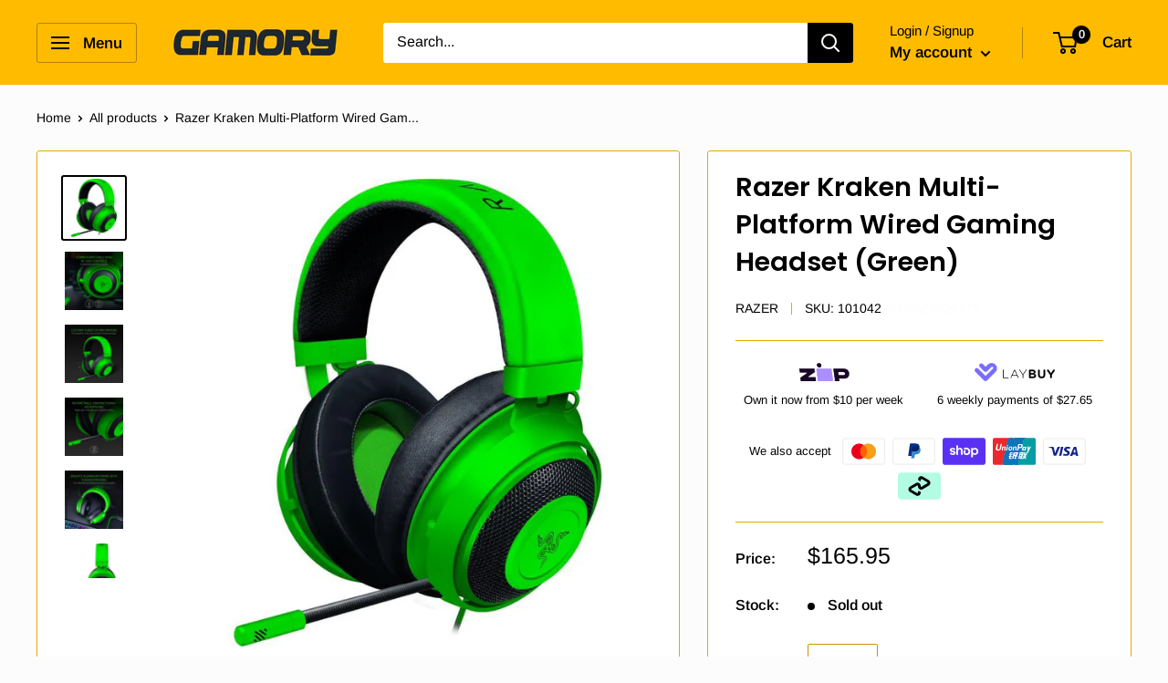

--- FILE ---
content_type: text/html; charset=utf-8
request_url: https://www.gamory.com.au/products/razer-kraken-multi-platform-wired-gaming-headset-green
body_size: 51706
content:
<!doctype html>

<html class="no-js" lang="en">
  <head>
    <meta charset="utf-8"> 
    <meta http-equiv="X-UA-Compatible" content="IE=edge,chrome=1">
    <meta name="viewport" content="width=device-width, initial-scale=1.0, height=device-height, minimum-scale=1.0">
    <meta name="theme-color" content="#000000">
    <meta name="google-site-verification" content="GAEwcZVSODTAe_C7f-v_FAUvpE-71EEAieubYOdVHt4" />
    <meta name="google-site-verification" content="2qbWzR-2ylfqzxtyNTcASgEXr3eL6xd1i9UUhjDzf3Q" />
    <meta name="google-site-verification" content="_eaV156h_ye-LqjGrsGwEvgcM21QU_61lrno9mheY8w" />
    <meta name="msvalidate.01" content="BCC749492843C9BFE0C9862676EF346C" />
    <meta name="msvalidate.01" content="A3ACE52FEEBE2163CD6DDE1D61CB6E69" />
    <script src="https://cdn.onesignal.com/sdks/OneSignalSDK.js" async=""></script>
<script>
  window.OneSignal = window.OneSignal || [];
  OneSignal.push(function() {
    OneSignal.init({
      appId: "6b875b4e-4795-4528-b0cd-e0d57262d4de",
    });
  });
</script>
<!-- Google Tag Manager -->
<script>(function(w,d,s,l,i){w[l]=w[l]||[];w[l].push({'gtm.start':
new Date().getTime(),event:'gtm.js'});var f=d.getElementsByTagName(s)[0],
j=d.createElement(s),dl=l!='dataLayer'?'&l='+l:'';j.async=true;j.src=
'https://www.googletagmanager.com/gtm.js?id='+i+dl;f.parentNode.insertBefore(j,f);
})(window,document,'script','dataLayer','GTM-533Q3WJT');</script>
<!-- End Google Tag Manager -->    
    
<!-- Google tag (gtag.js) 
<script async src="https://www.googletagmanager.com/gtag/js?id=G-C71GB3RXDF"></script>
<script>
  window.dataLayer = window.dataLayer || [];
  function gtag(){dataLayer.push(arguments);}
  gtag('js', new Date());

  gtag('config', 'G-C71GB3RXDF');
</script>    -->
<!-- Google tag (gtag.js) --><title>Razer Kraken Multi-Platform Wired Gaming Headset (Green) &ndash; GAMORY
</title><meta name="description" content="The 3rd generation Razer Kraken is the wired headset for competitive gamers. Its large 50 mm drivers deliver powerful and clear sound. It’s engineered for long-lasting comfort with cooling-gel cushions. A retractable microphone ensures your shotcalls are always delivered in absolute clarity."><link rel="canonical" href="https://www.gamory.com.au/products/razer-kraken-multi-platform-wired-gaming-headset-green"><link rel="shortcut icon" href="//www.gamory.com.au/cdn/shop/files/Gamory-Logo-Square-favicon_32x32.jpg?v=1767569273" type="image/png"><link rel="preload" as="style" href="//www.gamory.com.au/cdn/shop/t/38/assets/theme.scss.css?v=32198447875190408741763698282">

    <meta property="og:type" content="product">
  <meta property="og:title" content="Razer Kraken Multi-Platform Wired Gaming Headset (Green)"><meta property="og:image" content="http://www.gamory.com.au/cdn/shop/products/RazerKrakenMulti-PlatformWiredGamingHeadset_Green_1_1024x.jpg?v=1757037440">
    <meta property="og:image:secure_url" content="https://www.gamory.com.au/cdn/shop/products/RazerKrakenMulti-PlatformWiredGamingHeadset_Green_1_1024x.jpg?v=1757037440"><meta property="og:image" content="http://www.gamory.com.au/cdn/shop/products/RazerKrakenMulti-PlatformWiredGamingHeadset_Green_8_1024x.jpg?v=1757037440">
    <meta property="og:image:secure_url" content="https://www.gamory.com.au/cdn/shop/products/RazerKrakenMulti-PlatformWiredGamingHeadset_Green_8_1024x.jpg?v=1757037440"><meta property="og:image" content="http://www.gamory.com.au/cdn/shop/products/RazerKrakenMulti-PlatformWiredGamingHeadset_Green_5_1024x.jpg?v=1757037440">
    <meta property="og:image:secure_url" content="https://www.gamory.com.au/cdn/shop/products/RazerKrakenMulti-PlatformWiredGamingHeadset_Green_5_1024x.jpg?v=1757037440"><meta property="product:price:amount" content="165.95">
  <meta property="product:price:currency" content="AUD"><meta property="og:description" content="The 3rd generation Razer Kraken is the wired headset for competitive gamers. Its large 50 mm drivers deliver powerful and clear sound. It’s engineered for long-lasting comfort with cooling-gel cushions. A retractable microphone ensures your shotcalls are always delivered in absolute clarity."><meta property="og:url" content="https://www.gamory.com.au/products/razer-kraken-multi-platform-wired-gaming-headset-green">
<meta property="og:site_name" content="GAMORY"><meta name="twitter:card" content="summary"><meta name="twitter:title" content="Razer Kraken Multi-Platform Wired Gaming Headset (Green)">
  <meta name="twitter:description" content="The 3rd generation Razer Kraken is the wired headset for competitive gamers. Its large 50 mm drivers deliver powerful and clear sound. It’s engineered for long-lasting comfort with cooling-gel cushions. A retractable microphone ensures your shotcalls are always delivered in absolute clarity. CROSS-PLATFORM COMPATIBILITYThe Razer Kraken is compatible with PC, Mac, Xbox One*, PS4, Nintendo Switch and mobile devices with a 3.5mm audio jack.*Xbox One Stereo Adapter may be required, purchased separatelyCUSTOM-TUNED 50 MM DRIVERSEnjoy superior sound clarity and deep, punchy bass for a wide soundscape. Listen to every detail from subtle footsteps sneaking up behind you to climatic explosions that blow you away. COOLING GEL-INFUSED OVAL EAR CUSHIONSCooling gel-infused ear cushions reduce heat build-up, while the leatherette rims provide superior sound isolation. The oval design ensures that they house your ears comfortably. RETRACTABLE UNIDIRECTIONAL MICROPHONEThe unidirectional microphone offers crystal-clear">
  <meta name="twitter:image" content="https://www.gamory.com.au/cdn/shop/products/RazerKrakenMulti-PlatformWiredGamingHeadset_Green_1_600x600_crop_center.jpg?v=1757037440">
<link rel="preconnect" href="//fonts.shopifycdn.com">
    <link rel="dns-prefetch" href="//productreviews.shopifycdn.com">
    <link rel="dns-prefetch" href="//maps.googleapis.com">
    <link rel="dns-prefetch" href="//maps.gstatic.com">

    <script>window.performance && window.performance.mark && window.performance.mark('shopify.content_for_header.start');</script><meta name="facebook-domain-verification" content="y91qt1tsnvtzo4dmvs6gbikmbcusl2">
<meta name="facebook-domain-verification" content="pwx1rdvs5rpgcpcr4d8y7s27maq8gy">
<meta name="google-site-verification" content="_eaV156h_ye-LqjGrsGwEvgcM21QU_61lrno9mheY8w">
<meta id="shopify-digital-wallet" name="shopify-digital-wallet" content="/13126345/digital_wallets/dialog">
<meta name="shopify-checkout-api-token" content="cadc54efb1385df41b8cf5610acf3a4f">
<meta id="in-context-paypal-metadata" data-shop-id="13126345" data-venmo-supported="false" data-environment="production" data-locale="en_US" data-paypal-v4="true" data-currency="AUD">
<link rel="alternate" type="application/json+oembed" href="https://www.gamory.com.au/products/razer-kraken-multi-platform-wired-gaming-headset-green.oembed">
<script async="async" src="/checkouts/internal/preloads.js?locale=en-AU"></script>
<link rel="preconnect" href="https://shop.app" crossorigin="anonymous">
<script async="async" src="https://shop.app/checkouts/internal/preloads.js?locale=en-AU&shop_id=13126345" crossorigin="anonymous"></script>
<script id="shopify-features" type="application/json">{"accessToken":"cadc54efb1385df41b8cf5610acf3a4f","betas":["rich-media-storefront-analytics"],"domain":"www.gamory.com.au","predictiveSearch":true,"shopId":13126345,"locale":"en"}</script>
<script>var Shopify = Shopify || {};
Shopify.shop = "gamory.myshopify.com";
Shopify.locale = "en";
Shopify.currency = {"active":"AUD","rate":"1.0"};
Shopify.country = "AU";
Shopify.theme = {"name":"Warehouse","id":75497308248,"schema_name":"Warehouse","schema_version":"1.3.1","theme_store_id":871,"role":"main"};
Shopify.theme.handle = "null";
Shopify.theme.style = {"id":null,"handle":null};
Shopify.cdnHost = "www.gamory.com.au/cdn";
Shopify.routes = Shopify.routes || {};
Shopify.routes.root = "/";</script>
<script type="module">!function(o){(o.Shopify=o.Shopify||{}).modules=!0}(window);</script>
<script>!function(o){function n(){var o=[];function n(){o.push(Array.prototype.slice.apply(arguments))}return n.q=o,n}var t=o.Shopify=o.Shopify||{};t.loadFeatures=n(),t.autoloadFeatures=n()}(window);</script>
<script>
  window.ShopifyPay = window.ShopifyPay || {};
  window.ShopifyPay.apiHost = "shop.app\/pay";
  window.ShopifyPay.redirectState = null;
</script>
<script id="shop-js-analytics" type="application/json">{"pageType":"product"}</script>
<script defer="defer" async type="module" src="//www.gamory.com.au/cdn/shopifycloud/shop-js/modules/v2/client.init-shop-cart-sync_BT-GjEfc.en.esm.js"></script>
<script defer="defer" async type="module" src="//www.gamory.com.au/cdn/shopifycloud/shop-js/modules/v2/chunk.common_D58fp_Oc.esm.js"></script>
<script defer="defer" async type="module" src="//www.gamory.com.au/cdn/shopifycloud/shop-js/modules/v2/chunk.modal_xMitdFEc.esm.js"></script>
<script type="module">
  await import("//www.gamory.com.au/cdn/shopifycloud/shop-js/modules/v2/client.init-shop-cart-sync_BT-GjEfc.en.esm.js");
await import("//www.gamory.com.au/cdn/shopifycloud/shop-js/modules/v2/chunk.common_D58fp_Oc.esm.js");
await import("//www.gamory.com.au/cdn/shopifycloud/shop-js/modules/v2/chunk.modal_xMitdFEc.esm.js");

  window.Shopify.SignInWithShop?.initShopCartSync?.({"fedCMEnabled":true,"windoidEnabled":true});

</script>
<script>
  window.Shopify = window.Shopify || {};
  if (!window.Shopify.featureAssets) window.Shopify.featureAssets = {};
  window.Shopify.featureAssets['shop-js'] = {"shop-cart-sync":["modules/v2/client.shop-cart-sync_DZOKe7Ll.en.esm.js","modules/v2/chunk.common_D58fp_Oc.esm.js","modules/v2/chunk.modal_xMitdFEc.esm.js"],"init-fed-cm":["modules/v2/client.init-fed-cm_B6oLuCjv.en.esm.js","modules/v2/chunk.common_D58fp_Oc.esm.js","modules/v2/chunk.modal_xMitdFEc.esm.js"],"shop-cash-offers":["modules/v2/client.shop-cash-offers_D2sdYoxE.en.esm.js","modules/v2/chunk.common_D58fp_Oc.esm.js","modules/v2/chunk.modal_xMitdFEc.esm.js"],"shop-login-button":["modules/v2/client.shop-login-button_QeVjl5Y3.en.esm.js","modules/v2/chunk.common_D58fp_Oc.esm.js","modules/v2/chunk.modal_xMitdFEc.esm.js"],"pay-button":["modules/v2/client.pay-button_DXTOsIq6.en.esm.js","modules/v2/chunk.common_D58fp_Oc.esm.js","modules/v2/chunk.modal_xMitdFEc.esm.js"],"shop-button":["modules/v2/client.shop-button_DQZHx9pm.en.esm.js","modules/v2/chunk.common_D58fp_Oc.esm.js","modules/v2/chunk.modal_xMitdFEc.esm.js"],"avatar":["modules/v2/client.avatar_BTnouDA3.en.esm.js"],"init-windoid":["modules/v2/client.init-windoid_CR1B-cfM.en.esm.js","modules/v2/chunk.common_D58fp_Oc.esm.js","modules/v2/chunk.modal_xMitdFEc.esm.js"],"init-shop-for-new-customer-accounts":["modules/v2/client.init-shop-for-new-customer-accounts_C_vY_xzh.en.esm.js","modules/v2/client.shop-login-button_QeVjl5Y3.en.esm.js","modules/v2/chunk.common_D58fp_Oc.esm.js","modules/v2/chunk.modal_xMitdFEc.esm.js"],"init-shop-email-lookup-coordinator":["modules/v2/client.init-shop-email-lookup-coordinator_BI7n9ZSv.en.esm.js","modules/v2/chunk.common_D58fp_Oc.esm.js","modules/v2/chunk.modal_xMitdFEc.esm.js"],"init-shop-cart-sync":["modules/v2/client.init-shop-cart-sync_BT-GjEfc.en.esm.js","modules/v2/chunk.common_D58fp_Oc.esm.js","modules/v2/chunk.modal_xMitdFEc.esm.js"],"shop-toast-manager":["modules/v2/client.shop-toast-manager_DiYdP3xc.en.esm.js","modules/v2/chunk.common_D58fp_Oc.esm.js","modules/v2/chunk.modal_xMitdFEc.esm.js"],"init-customer-accounts":["modules/v2/client.init-customer-accounts_D9ZNqS-Q.en.esm.js","modules/v2/client.shop-login-button_QeVjl5Y3.en.esm.js","modules/v2/chunk.common_D58fp_Oc.esm.js","modules/v2/chunk.modal_xMitdFEc.esm.js"],"init-customer-accounts-sign-up":["modules/v2/client.init-customer-accounts-sign-up_iGw4briv.en.esm.js","modules/v2/client.shop-login-button_QeVjl5Y3.en.esm.js","modules/v2/chunk.common_D58fp_Oc.esm.js","modules/v2/chunk.modal_xMitdFEc.esm.js"],"shop-follow-button":["modules/v2/client.shop-follow-button_CqMgW2wH.en.esm.js","modules/v2/chunk.common_D58fp_Oc.esm.js","modules/v2/chunk.modal_xMitdFEc.esm.js"],"checkout-modal":["modules/v2/client.checkout-modal_xHeaAweL.en.esm.js","modules/v2/chunk.common_D58fp_Oc.esm.js","modules/v2/chunk.modal_xMitdFEc.esm.js"],"shop-login":["modules/v2/client.shop-login_D91U-Q7h.en.esm.js","modules/v2/chunk.common_D58fp_Oc.esm.js","modules/v2/chunk.modal_xMitdFEc.esm.js"],"lead-capture":["modules/v2/client.lead-capture_BJmE1dJe.en.esm.js","modules/v2/chunk.common_D58fp_Oc.esm.js","modules/v2/chunk.modal_xMitdFEc.esm.js"],"payment-terms":["modules/v2/client.payment-terms_Ci9AEqFq.en.esm.js","modules/v2/chunk.common_D58fp_Oc.esm.js","modules/v2/chunk.modal_xMitdFEc.esm.js"]};
</script>
<script>(function() {
  var isLoaded = false;
  function asyncLoad() {
    if (isLoaded) return;
    isLoaded = true;
    var urls = ["https:\/\/upsells.boldapps.net\/v2_ui\/js\/UpsellTracker.js?shop=gamory.myshopify.com","https:\/\/upsells.boldapps.net\/v2_ui\/js\/upsell.js?shop=gamory.myshopify.com","https:\/\/sfdr.co\/sfdr.js?sid=15982\u0026shop=gamory.myshopify.com","https:\/\/instafeed.nfcube.com\/cdn\/97b893f09020561fc7b27767f60c3cd3.js?shop=gamory.myshopify.com","https:\/\/d3p29gcwgas9m8.cloudfront.net\/assets\/js\/index.js?shop=gamory.myshopify.com","https:\/\/cdn.hextom.com\/js\/eventpromotionbar.js?shop=gamory.myshopify.com"];
    for (var i = 0; i < urls.length; i++) {
      var s = document.createElement('script');
      s.type = 'text/javascript';
      s.async = true;
      s.src = urls[i];
      var x = document.getElementsByTagName('script')[0];
      x.parentNode.insertBefore(s, x);
    }
  };
  if(window.attachEvent) {
    window.attachEvent('onload', asyncLoad);
  } else {
    window.addEventListener('load', asyncLoad, false);
  }
})();</script>
<script id="__st">var __st={"a":13126345,"offset":39600,"reqid":"1a7cb728-ded3-4761-a45a-855d16f9f95c-1769035163","pageurl":"www.gamory.com.au\/products\/razer-kraken-multi-platform-wired-gaming-headset-green","u":"9c9363670734","p":"product","rtyp":"product","rid":5967044346052};</script>
<script>window.ShopifyPaypalV4VisibilityTracking = true;</script>
<script id="captcha-bootstrap">!function(){'use strict';const t='contact',e='account',n='new_comment',o=[[t,t],['blogs',n],['comments',n],[t,'customer']],c=[[e,'customer_login'],[e,'guest_login'],[e,'recover_customer_password'],[e,'create_customer']],r=t=>t.map((([t,e])=>`form[action*='/${t}']:not([data-nocaptcha='true']) input[name='form_type'][value='${e}']`)).join(','),a=t=>()=>t?[...document.querySelectorAll(t)].map((t=>t.form)):[];function s(){const t=[...o],e=r(t);return a(e)}const i='password',u='form_key',d=['recaptcha-v3-token','g-recaptcha-response','h-captcha-response',i],f=()=>{try{return window.sessionStorage}catch{return}},m='__shopify_v',_=t=>t.elements[u];function p(t,e,n=!1){try{const o=window.sessionStorage,c=JSON.parse(o.getItem(e)),{data:r}=function(t){const{data:e,action:n}=t;return t[m]||n?{data:e,action:n}:{data:t,action:n}}(c);for(const[e,n]of Object.entries(r))t.elements[e]&&(t.elements[e].value=n);n&&o.removeItem(e)}catch(o){console.error('form repopulation failed',{error:o})}}const l='form_type',E='cptcha';function T(t){t.dataset[E]=!0}const w=window,h=w.document,L='Shopify',v='ce_forms',y='captcha';let A=!1;((t,e)=>{const n=(g='f06e6c50-85a8-45c8-87d0-21a2b65856fe',I='https://cdn.shopify.com/shopifycloud/storefront-forms-hcaptcha/ce_storefront_forms_captcha_hcaptcha.v1.5.2.iife.js',D={infoText:'Protected by hCaptcha',privacyText:'Privacy',termsText:'Terms'},(t,e,n)=>{const o=w[L][v],c=o.bindForm;if(c)return c(t,g,e,D).then(n);var r;o.q.push([[t,g,e,D],n]),r=I,A||(h.body.append(Object.assign(h.createElement('script'),{id:'captcha-provider',async:!0,src:r})),A=!0)});var g,I,D;w[L]=w[L]||{},w[L][v]=w[L][v]||{},w[L][v].q=[],w[L][y]=w[L][y]||{},w[L][y].protect=function(t,e){n(t,void 0,e),T(t)},Object.freeze(w[L][y]),function(t,e,n,w,h,L){const[v,y,A,g]=function(t,e,n){const i=e?o:[],u=t?c:[],d=[...i,...u],f=r(d),m=r(i),_=r(d.filter((([t,e])=>n.includes(e))));return[a(f),a(m),a(_),s()]}(w,h,L),I=t=>{const e=t.target;return e instanceof HTMLFormElement?e:e&&e.form},D=t=>v().includes(t);t.addEventListener('submit',(t=>{const e=I(t);if(!e)return;const n=D(e)&&!e.dataset.hcaptchaBound&&!e.dataset.recaptchaBound,o=_(e),c=g().includes(e)&&(!o||!o.value);(n||c)&&t.preventDefault(),c&&!n&&(function(t){try{if(!f())return;!function(t){const e=f();if(!e)return;const n=_(t);if(!n)return;const o=n.value;o&&e.removeItem(o)}(t);const e=Array.from(Array(32),(()=>Math.random().toString(36)[2])).join('');!function(t,e){_(t)||t.append(Object.assign(document.createElement('input'),{type:'hidden',name:u})),t.elements[u].value=e}(t,e),function(t,e){const n=f();if(!n)return;const o=[...t.querySelectorAll(`input[type='${i}']`)].map((({name:t})=>t)),c=[...d,...o],r={};for(const[a,s]of new FormData(t).entries())c.includes(a)||(r[a]=s);n.setItem(e,JSON.stringify({[m]:1,action:t.action,data:r}))}(t,e)}catch(e){console.error('failed to persist form',e)}}(e),e.submit())}));const S=(t,e)=>{t&&!t.dataset[E]&&(n(t,e.some((e=>e===t))),T(t))};for(const o of['focusin','change'])t.addEventListener(o,(t=>{const e=I(t);D(e)&&S(e,y())}));const B=e.get('form_key'),M=e.get(l),P=B&&M;t.addEventListener('DOMContentLoaded',(()=>{const t=y();if(P)for(const e of t)e.elements[l].value===M&&p(e,B);[...new Set([...A(),...v().filter((t=>'true'===t.dataset.shopifyCaptcha))])].forEach((e=>S(e,t)))}))}(h,new URLSearchParams(w.location.search),n,t,e,['guest_login'])})(!0,!0)}();</script>
<script integrity="sha256-4kQ18oKyAcykRKYeNunJcIwy7WH5gtpwJnB7kiuLZ1E=" data-source-attribution="shopify.loadfeatures" defer="defer" src="//www.gamory.com.au/cdn/shopifycloud/storefront/assets/storefront/load_feature-a0a9edcb.js" crossorigin="anonymous"></script>
<script crossorigin="anonymous" defer="defer" src="//www.gamory.com.au/cdn/shopifycloud/storefront/assets/shopify_pay/storefront-65b4c6d7.js?v=20250812"></script>
<script data-source-attribution="shopify.dynamic_checkout.dynamic.init">var Shopify=Shopify||{};Shopify.PaymentButton=Shopify.PaymentButton||{isStorefrontPortableWallets:!0,init:function(){window.Shopify.PaymentButton.init=function(){};var t=document.createElement("script");t.src="https://www.gamory.com.au/cdn/shopifycloud/portable-wallets/latest/portable-wallets.en.js",t.type="module",document.head.appendChild(t)}};
</script>
<script data-source-attribution="shopify.dynamic_checkout.buyer_consent">
  function portableWalletsHideBuyerConsent(e){var t=document.getElementById("shopify-buyer-consent"),n=document.getElementById("shopify-subscription-policy-button");t&&n&&(t.classList.add("hidden"),t.setAttribute("aria-hidden","true"),n.removeEventListener("click",e))}function portableWalletsShowBuyerConsent(e){var t=document.getElementById("shopify-buyer-consent"),n=document.getElementById("shopify-subscription-policy-button");t&&n&&(t.classList.remove("hidden"),t.removeAttribute("aria-hidden"),n.addEventListener("click",e))}window.Shopify?.PaymentButton&&(window.Shopify.PaymentButton.hideBuyerConsent=portableWalletsHideBuyerConsent,window.Shopify.PaymentButton.showBuyerConsent=portableWalletsShowBuyerConsent);
</script>
<script data-source-attribution="shopify.dynamic_checkout.cart.bootstrap">document.addEventListener("DOMContentLoaded",(function(){function t(){return document.querySelector("shopify-accelerated-checkout-cart, shopify-accelerated-checkout")}if(t())Shopify.PaymentButton.init();else{new MutationObserver((function(e,n){t()&&(Shopify.PaymentButton.init(),n.disconnect())})).observe(document.body,{childList:!0,subtree:!0})}}));
</script>
<link id="shopify-accelerated-checkout-styles" rel="stylesheet" media="screen" href="https://www.gamory.com.au/cdn/shopifycloud/portable-wallets/latest/accelerated-checkout-backwards-compat.css" crossorigin="anonymous">
<style id="shopify-accelerated-checkout-cart">
        #shopify-buyer-consent {
  margin-top: 1em;
  display: inline-block;
  width: 100%;
}

#shopify-buyer-consent.hidden {
  display: none;
}

#shopify-subscription-policy-button {
  background: none;
  border: none;
  padding: 0;
  text-decoration: underline;
  font-size: inherit;
  cursor: pointer;
}

#shopify-subscription-policy-button::before {
  box-shadow: none;
}

      </style>

<script>window.performance && window.performance.mark && window.performance.mark('shopify.content_for_header.end');</script>
<script>window.BOLD = window.BOLD || {};
    window.BOLD.common = window.BOLD.common || {};
    window.BOLD.common.Shopify = window.BOLD.common.Shopify || {};
    window.BOLD.common.Shopify.shop = {
      domain: 'www.gamory.com.au',
      permanent_domain: 'gamory.myshopify.com',
      url: 'https://www.gamory.com.au',
      secure_url: 'https://www.gamory.com.au',
      money_format: "${{amount}}",
      currency: "AUD"
    };
    window.BOLD.common.Shopify.customer = {
      id: null,
      tags: null,
    };
    window.BOLD.common.Shopify.cart = {"note":null,"attributes":{},"original_total_price":0,"total_price":0,"total_discount":0,"total_weight":0.0,"item_count":0,"items":[],"requires_shipping":false,"currency":"AUD","items_subtotal_price":0,"cart_level_discount_applications":[],"checkout_charge_amount":0};
    window.BOLD.common.template = 'product';window.BOLD.common.Shopify.formatMoney = function(money, format) {
        function n(t, e) {
            return "undefined" == typeof t ? e : t
        }
        function r(t, e, r, i) {
            if (e = n(e, 2),
                r = n(r, ","),
                i = n(i, "."),
            isNaN(t) || null == t)
                return 0;
            t = (t / 100).toFixed(e);
            var o = t.split(".")
                , a = o[0].replace(/(\d)(?=(\d\d\d)+(?!\d))/g, "$1" + r)
                , s = o[1] ? i + o[1] : "";
            return a + s
        }
        "string" == typeof money && (money = money.replace(".", ""));
        var i = ""
            , o = /\{\{\s*(\w+)\s*\}\}/
            , a = format || window.BOLD.common.Shopify.shop.money_format || window.Shopify.money_format || "$ {{ amount }}";
        switch (a.match(o)[1]) {
            case "amount":
                i = r(money, 2, ",", ".");
                break;
            case "amount_no_decimals":
                i = r(money, 0, ",", ".");
                break;
            case "amount_with_comma_separator":
                i = r(money, 2, ".", ",");
                break;
            case "amount_no_decimals_with_comma_separator":
                i = r(money, 0, ".", ",");
                break;
            case "amount_with_space_separator":
                i = r(money, 2, " ", ",");
                break;
            case "amount_no_decimals_with_space_separator":
                i = r(money, 0, " ", ",");
                break;
            case "amount_with_apostrophe_separator":
                i = r(money, 2, "'", ".");
                break;
        }
        return a.replace(o, i);
    };
    window.BOLD.common.Shopify.saveProduct = function (handle, product, productData) {
      if (typeof handle === 'string' && typeof window.BOLD.common.Shopify.products[handle] === 'undefined') {
        if (typeof product === 'number') {
          window.BOLD.common.Shopify.handles[product] = handle;
          product = { id: product, product: productData };
        }
        window.BOLD.common.Shopify.products[handle] = product;
      }
    };
    window.BOLD.common.Shopify.saveVariant = function (variant_id, variant) {
      if (typeof variant_id === 'number' && typeof window.BOLD.common.Shopify.variants[variant_id] === 'undefined') {
        window.BOLD.common.Shopify.variants[variant_id] = variant;
      }
    };window.BOLD.common.Shopify.products = window.BOLD.common.Shopify.products || {};
    window.BOLD.common.Shopify.variants = window.BOLD.common.Shopify.variants || {};
    window.BOLD.common.Shopify.handles = window.BOLD.common.Shopify.handles || {};window.BOLD.common.Shopify.handle = "razer-kraken-multi-platform-wired-gaming-headset-green"
window.BOLD.common.Shopify.saveProduct("razer-kraken-multi-platform-wired-gaming-headset-green", 5967044346052, {"id":5967044346052,"title":"Razer Kraken Multi-Platform Wired Gaming Headset (Green)","handle":"razer-kraken-multi-platform-wired-gaming-headset-green","description":"\u003cp\u003eThe 3rd generation Razer Kraken is the wired headset for competitive gamers. Its large 50 mm drivers deliver powerful and clear sound. It’s engineered for long-lasting comfort with cooling-gel cushions. A retractable microphone ensures your shotcalls are always delivered in absolute clarity.\u003c\/p\u003e\n\u003cp\u003e\u003cstrong\u003eCROSS-PLATFORM COMPATIBILITY\u003c\/strong\u003e\u003cbr data-mce-fragment=\"1\"\u003eThe Razer Kraken is compatible with \u003cstrong\u003ePC\u003c\/strong\u003e, \u003cstrong\u003eMac\u003c\/strong\u003e, \u003cstrong\u003eXbox One*\u003c\/strong\u003e, \u003cstrong\u003ePS4\u003c\/strong\u003e, \u003cstrong\u003eNintendo Switch\u003c\/strong\u003e and \u003cstrong\u003emobile devices\u003c\/strong\u003e with a \u003cstrong\u003e3.5mm audio jack\u003c\/strong\u003e.\u003cbr data-mce-fragment=\"1\"\u003e\u003cem\u003e*Xbox One Stereo Adapter may be required, purchased separately\u003c\/em\u003e\u003cbr\u003e\u003cbr\u003e\u003cstrong\u003eCUSTOM-TUNED 50 MM DRIVERS\u003c\/strong\u003e\u003cbr\u003eEnjoy superior sound clarity and deep, punchy bass for a wide soundscape. Listen to every detail from subtle footsteps sneaking up behind you to climatic explosions that blow you away.\u003cbr\u003e \u003cbr\u003e\u003cstrong\u003eCOOLING GEL-INFUSED OVAL EAR CUSHIONS\u003c\/strong\u003e\u003cbr\u003eCooling gel-infused ear cushions reduce heat build-up, while the leatherette rims provide superior sound isolation. The oval design ensures that they house your ears comfortably.\u003cbr\u003e \u003cbr\u003e\u003cstrong\u003eRETRACTABLE UNIDIRECTIONAL MICROPHONE\u003c\/strong\u003e\u003cbr\u003eThe unidirectional microphone offers crystal-clear team communication. It is retractable and flexible, allowing you to pull it out of the ear cup when needed and adjust for proximity and position.\u003cbr\u003e \u003cbr\u003e\u003cstrong\u003eBAUXITE ALUMINUM FRAME WITH THICKER PADDING\u003c\/strong\u003e\u003cbr\u003eThe Bauxite aluminum frame of the Razer Kraken is lightweight, flexible and extremely durable. \u003cbr\u003e \u003cbr\u003e\u003cstrong\u003e3.5MM AUDIO CABLE WITH IN-LINE CONTROLS\u003c\/strong\u003e\u003cbr\u003eControl the volume or mute the mic so you can stay focused in-game. The extension splitter cable provides full audio and mic access for platforms requiring separate audio output and mic input ports.\u003cbr\u003e\u003cbr\u003e\u003cstrong\u003eTech specs\u003c\/strong\u003e \u003cbr\u003e• Custom-tuned 50 mm Drivers\u003cbr\u003e• Cooling Gel-Infused Cushions\u003cbr\u003e• Retractable Unidirectional Microphone\u003cbr\u003e• Bauxite Aluminum Frame\u003cbr\u003e• Thicker Headband Padding\u003cbr\u003e• Cross-Platform Compatibility: PC, Mac, Xbox One*, PS4, Nintendo Switch and mobile devices with a 3.5mm audio jack.\u003cbr data-mce-fragment=\"1\"\u003e\u003cem\u003e*Xbox One Stereo Adapter may be required, purchased separately\u003c\/em\u003e\u003cbr\u003e\u003cbr\u003e\u003cstrong\u003eHeadphones\u003c\/strong\u003e\u003cbr\u003e• Frequency response: 12 Hz – 28 kHz\u003cbr\u003e• Impedance: 32 Ω @ 1 kHz\u003cbr\u003e• Sensitivity (@1 kHz): 109 dB\u003cbr\u003e• Input power: 30 mW (Max)\u003cbr\u003e• Drivers: 50 mm, with Neodymium magnets\u003cbr\u003e• Inner ear cup diameter: 54 mm x 65 mm\u003cbr\u003e• Connection type: Analog 3.5 mm\u003cbr\u003e• Cable length: 1.3 m \/ 4.27 ft.\u003cbr\u003e• Approx. weight: 322 g \/ 0.71 lbs\u003cbr\u003e• Oval ear cushions: Designed for full-ear coverage with cooling gel, perfect for long-wearing comfort\u003cbr\u003e\u003cbr\u003e\u003cstrong\u003eMicrophone\u003c\/strong\u003e\u003cbr\u003e• Frequency response: 100 Hz – 10 kHz\u003cbr\u003e• Signal-to-noise ratio: \u0026gt; 60 dB\u003cbr\u003e• Sensitivity (@1 kHz): -45 ± 3 dB\u003cbr\u003e• Pick-up pattern: Unidirectional ECM boom\u003cbr\u003e\u003cbr\u003e\u003cstrong\u003eIn-line control\u003c\/strong\u003e\u003cbr\u003e• Analog volume control wheel\u003cbr\u003e• Microphone quick mute toggle\u003cbr\u003e\u003cbr\u003e\u003cstrong\u003eAudio Usage\u003c\/strong\u003e\u003cbr\u003e• Audio Usage: Devices with 3.5 mm audio jack\u003cbr\u003e• Audio + microphone usage: Devices with 3.5 mm audio + mic combined jack\u003cbr\u003e• Audio \/ mic splitter adapter cable usage: Devices with separate 3.5 mm audio and microphone jacks\u003c\/p\u003e\n\u003cp\u003e\u003cimg src=\"https:\/\/cdn.shopify.com\/s\/files\/1\/1312\/6345\/files\/Razer_Kraken_Multi-Platform_Wired_Gaming_Headset_Green_1_1024x1024.jpg?v=1603179078\" alt=\"\"\u003e\u003c\/p\u003e\n\u003cp\u003e\u003cimg src=\"https:\/\/cdn.shopify.com\/s\/files\/1\/1312\/6345\/files\/Razer_Kraken_Multi-Platform_Wired_Gaming_Headset_Green_2_1024x1024.jpg?v=1603179093\" alt=\"\"\u003e\u003c\/p\u003e\n\u003cp\u003e\u003cimg src=\"https:\/\/cdn.shopify.com\/s\/files\/1\/1312\/6345\/files\/Razer_Kraken_Multi-Platform_Wired_Gaming_Headset_Green_3_1024x1024.jpg?v=1603179106\" alt=\"\"\u003e\u003c\/p\u003e\n\u003cp\u003e\u003cimg src=\"https:\/\/cdn.shopify.com\/s\/files\/1\/1312\/6345\/files\/Razer_Kraken_Multi-Platform_Wired_Gaming_Headset_Green_4_1024x1024.jpg?v=1603179119\" alt=\"\"\u003e\u003c\/p\u003e\n\u003cp\u003e\u003cimg src=\"https:\/\/cdn.shopify.com\/s\/files\/1\/1312\/6345\/files\/Razer_Kraken_Multi-Platform_Wired_Gaming_Headset_Green_5_1024x1024.jpg?v=1603179134\" alt=\"\"\u003e\u003c\/p\u003e\n\u003cp\u003e\u003cimg src=\"https:\/\/cdn.shopify.com\/s\/files\/1\/1312\/6345\/files\/Razer_Kraken_Multi-Platform_Wired_Gaming_Headset_Green_6_1024x1024.jpg?v=1603179147\" alt=\"\"\u003e\u003c\/p\u003e\n\u003cp\u003e\u003cimg src=\"https:\/\/cdn.shopify.com\/s\/files\/1\/1312\/6345\/files\/Razer_Kraken_Multi-Platform_Wired_Gaming_Headset_Green_7_1024x1024.jpg?v=1603179159\" alt=\"\"\u003e\u003c\/p\u003e","published_at":"2020-10-20T18:38:28+11:00","created_at":"2020-10-20T18:18:36+11:00","vendor":"Razer","type":"Headsets","tags":["Brand_Razer","Category_Headsets","GAMEVAL7","PC Featured","Platform_Mobile","Platform_Nintendo Switch","Platform_PC","Platform_PS4","Platform_Xbox One","Price_AUD100 - AUD200","Status_Out Of Stock"],"price":16595,"price_min":16595,"price_max":16595,"available":false,"price_varies":false,"compare_at_price":null,"compare_at_price_min":0,"compare_at_price_max":0,"compare_at_price_varies":false,"variants":[{"id":37120491847876,"title":"Default Title","option1":"Default Title","option2":null,"option3":null,"sku":"101042","requires_shipping":true,"taxable":true,"featured_image":null,"available":false,"name":"Razer Kraken Multi-Platform Wired Gaming Headset (Green)","public_title":null,"options":["Default Title"],"price":16595,"weight":50,"compare_at_price":null,"inventory_quantity":0,"inventory_management":"shopify","inventory_policy":"deny","barcode":"0602024326175","requires_selling_plan":false,"selling_plan_allocations":[]}],"images":["\/\/www.gamory.com.au\/cdn\/shop\/products\/RazerKrakenMulti-PlatformWiredGamingHeadset_Green_1.jpg?v=1757037440","\/\/www.gamory.com.au\/cdn\/shop\/products\/RazerKrakenMulti-PlatformWiredGamingHeadset_Green_8.jpg?v=1757037440","\/\/www.gamory.com.au\/cdn\/shop\/products\/RazerKrakenMulti-PlatformWiredGamingHeadset_Green_5.jpg?v=1757037440","\/\/www.gamory.com.au\/cdn\/shop\/products\/RazerKrakenMulti-PlatformWiredGamingHeadset_Green_6.jpg?v=1757037440","\/\/www.gamory.com.au\/cdn\/shop\/products\/RazerKrakenMulti-PlatformWiredGamingHeadset_Green_7.jpg?v=1757037440","\/\/www.gamory.com.au\/cdn\/shop\/products\/RazerKrakenMulti-PlatformWiredGamingHeadset_Green_2.jpg?v=1757037440","\/\/www.gamory.com.au\/cdn\/shop\/products\/RazerKrakenMulti-PlatformWiredGamingHeadset_Green_3.jpg?v=1757037440","\/\/www.gamory.com.au\/cdn\/shop\/products\/RazerKrakenMulti-PlatformWiredGamingHeadset_Green_4.jpg?v=1757037440"],"featured_image":"\/\/www.gamory.com.au\/cdn\/shop\/products\/RazerKrakenMulti-PlatformWiredGamingHeadset_Green_1.jpg?v=1757037440","options":["Title"],"media":[{"alt":null,"id":13718022291652,"position":1,"preview_image":{"aspect_ratio":1.0,"height":834,"width":834,"src":"\/\/www.gamory.com.au\/cdn\/shop\/products\/RazerKrakenMulti-PlatformWiredGamingHeadset_Green_1.jpg?v=1757037440"},"aspect_ratio":1.0,"height":834,"media_type":"image","src":"\/\/www.gamory.com.au\/cdn\/shop\/products\/RazerKrakenMulti-PlatformWiredGamingHeadset_Green_1.jpg?v=1757037440","width":834},{"alt":null,"id":13718022258884,"position":2,"preview_image":{"aspect_ratio":1.0,"height":1500,"width":1500,"src":"\/\/www.gamory.com.au\/cdn\/shop\/products\/RazerKrakenMulti-PlatformWiredGamingHeadset_Green_8.jpg?v=1757037440"},"aspect_ratio":1.0,"height":1500,"media_type":"image","src":"\/\/www.gamory.com.au\/cdn\/shop\/products\/RazerKrakenMulti-PlatformWiredGamingHeadset_Green_8.jpg?v=1757037440","width":1500},{"alt":null,"id":13718022422724,"position":3,"preview_image":{"aspect_ratio":1.0,"height":1500,"width":1500,"src":"\/\/www.gamory.com.au\/cdn\/shop\/products\/RazerKrakenMulti-PlatformWiredGamingHeadset_Green_5.jpg?v=1757037440"},"aspect_ratio":1.0,"height":1500,"media_type":"image","src":"\/\/www.gamory.com.au\/cdn\/shop\/products\/RazerKrakenMulti-PlatformWiredGamingHeadset_Green_5.jpg?v=1757037440","width":1500},{"alt":null,"id":13718022455492,"position":4,"preview_image":{"aspect_ratio":1.0,"height":1500,"width":1500,"src":"\/\/www.gamory.com.au\/cdn\/shop\/products\/RazerKrakenMulti-PlatformWiredGamingHeadset_Green_6.jpg?v=1757037440"},"aspect_ratio":1.0,"height":1500,"media_type":"image","src":"\/\/www.gamory.com.au\/cdn\/shop\/products\/RazerKrakenMulti-PlatformWiredGamingHeadset_Green_6.jpg?v=1757037440","width":1500},{"alt":null,"id":13718022488260,"position":5,"preview_image":{"aspect_ratio":1.0,"height":1500,"width":1500,"src":"\/\/www.gamory.com.au\/cdn\/shop\/products\/RazerKrakenMulti-PlatformWiredGamingHeadset_Green_7.jpg?v=1757037440"},"aspect_ratio":1.0,"height":1500,"media_type":"image","src":"\/\/www.gamory.com.au\/cdn\/shop\/products\/RazerKrakenMulti-PlatformWiredGamingHeadset_Green_7.jpg?v=1757037440","width":1500},{"alt":null,"id":13718022324420,"position":6,"preview_image":{"aspect_ratio":1.0,"height":919,"width":919,"src":"\/\/www.gamory.com.au\/cdn\/shop\/products\/RazerKrakenMulti-PlatformWiredGamingHeadset_Green_2.jpg?v=1757037440"},"aspect_ratio":1.0,"height":919,"media_type":"image","src":"\/\/www.gamory.com.au\/cdn\/shop\/products\/RazerKrakenMulti-PlatformWiredGamingHeadset_Green_2.jpg?v=1757037440","width":919},{"alt":null,"id":13718022357188,"position":7,"preview_image":{"aspect_ratio":1.0,"height":1000,"width":1000,"src":"\/\/www.gamory.com.au\/cdn\/shop\/products\/RazerKrakenMulti-PlatformWiredGamingHeadset_Green_3.jpg?v=1757037440"},"aspect_ratio":1.0,"height":1000,"media_type":"image","src":"\/\/www.gamory.com.au\/cdn\/shop\/products\/RazerKrakenMulti-PlatformWiredGamingHeadset_Green_3.jpg?v=1757037440","width":1000},{"alt":null,"id":13718022389956,"position":8,"preview_image":{"aspect_ratio":1.0,"height":937,"width":937,"src":"\/\/www.gamory.com.au\/cdn\/shop\/products\/RazerKrakenMulti-PlatformWiredGamingHeadset_Green_4.jpg?v=1757037440"},"aspect_ratio":1.0,"height":937,"media_type":"image","src":"\/\/www.gamory.com.au\/cdn\/shop\/products\/RazerKrakenMulti-PlatformWiredGamingHeadset_Green_4.jpg?v=1757037440","width":937}],"requires_selling_plan":false,"selling_plan_groups":[],"content":"\u003cp\u003eThe 3rd generation Razer Kraken is the wired headset for competitive gamers. Its large 50 mm drivers deliver powerful and clear sound. It’s engineered for long-lasting comfort with cooling-gel cushions. A retractable microphone ensures your shotcalls are always delivered in absolute clarity.\u003c\/p\u003e\n\u003cp\u003e\u003cstrong\u003eCROSS-PLATFORM COMPATIBILITY\u003c\/strong\u003e\u003cbr data-mce-fragment=\"1\"\u003eThe Razer Kraken is compatible with \u003cstrong\u003ePC\u003c\/strong\u003e, \u003cstrong\u003eMac\u003c\/strong\u003e, \u003cstrong\u003eXbox One*\u003c\/strong\u003e, \u003cstrong\u003ePS4\u003c\/strong\u003e, \u003cstrong\u003eNintendo Switch\u003c\/strong\u003e and \u003cstrong\u003emobile devices\u003c\/strong\u003e with a \u003cstrong\u003e3.5mm audio jack\u003c\/strong\u003e.\u003cbr data-mce-fragment=\"1\"\u003e\u003cem\u003e*Xbox One Stereo Adapter may be required, purchased separately\u003c\/em\u003e\u003cbr\u003e\u003cbr\u003e\u003cstrong\u003eCUSTOM-TUNED 50 MM DRIVERS\u003c\/strong\u003e\u003cbr\u003eEnjoy superior sound clarity and deep, punchy bass for a wide soundscape. Listen to every detail from subtle footsteps sneaking up behind you to climatic explosions that blow you away.\u003cbr\u003e \u003cbr\u003e\u003cstrong\u003eCOOLING GEL-INFUSED OVAL EAR CUSHIONS\u003c\/strong\u003e\u003cbr\u003eCooling gel-infused ear cushions reduce heat build-up, while the leatherette rims provide superior sound isolation. The oval design ensures that they house your ears comfortably.\u003cbr\u003e \u003cbr\u003e\u003cstrong\u003eRETRACTABLE UNIDIRECTIONAL MICROPHONE\u003c\/strong\u003e\u003cbr\u003eThe unidirectional microphone offers crystal-clear team communication. It is retractable and flexible, allowing you to pull it out of the ear cup when needed and adjust for proximity and position.\u003cbr\u003e \u003cbr\u003e\u003cstrong\u003eBAUXITE ALUMINUM FRAME WITH THICKER PADDING\u003c\/strong\u003e\u003cbr\u003eThe Bauxite aluminum frame of the Razer Kraken is lightweight, flexible and extremely durable. \u003cbr\u003e \u003cbr\u003e\u003cstrong\u003e3.5MM AUDIO CABLE WITH IN-LINE CONTROLS\u003c\/strong\u003e\u003cbr\u003eControl the volume or mute the mic so you can stay focused in-game. The extension splitter cable provides full audio and mic access for platforms requiring separate audio output and mic input ports.\u003cbr\u003e\u003cbr\u003e\u003cstrong\u003eTech specs\u003c\/strong\u003e \u003cbr\u003e• Custom-tuned 50 mm Drivers\u003cbr\u003e• Cooling Gel-Infused Cushions\u003cbr\u003e• Retractable Unidirectional Microphone\u003cbr\u003e• Bauxite Aluminum Frame\u003cbr\u003e• Thicker Headband Padding\u003cbr\u003e• Cross-Platform Compatibility: PC, Mac, Xbox One*, PS4, Nintendo Switch and mobile devices with a 3.5mm audio jack.\u003cbr data-mce-fragment=\"1\"\u003e\u003cem\u003e*Xbox One Stereo Adapter may be required, purchased separately\u003c\/em\u003e\u003cbr\u003e\u003cbr\u003e\u003cstrong\u003eHeadphones\u003c\/strong\u003e\u003cbr\u003e• Frequency response: 12 Hz – 28 kHz\u003cbr\u003e• Impedance: 32 Ω @ 1 kHz\u003cbr\u003e• Sensitivity (@1 kHz): 109 dB\u003cbr\u003e• Input power: 30 mW (Max)\u003cbr\u003e• Drivers: 50 mm, with Neodymium magnets\u003cbr\u003e• Inner ear cup diameter: 54 mm x 65 mm\u003cbr\u003e• Connection type: Analog 3.5 mm\u003cbr\u003e• Cable length: 1.3 m \/ 4.27 ft.\u003cbr\u003e• Approx. weight: 322 g \/ 0.71 lbs\u003cbr\u003e• Oval ear cushions: Designed for full-ear coverage with cooling gel, perfect for long-wearing comfort\u003cbr\u003e\u003cbr\u003e\u003cstrong\u003eMicrophone\u003c\/strong\u003e\u003cbr\u003e• Frequency response: 100 Hz – 10 kHz\u003cbr\u003e• Signal-to-noise ratio: \u0026gt; 60 dB\u003cbr\u003e• Sensitivity (@1 kHz): -45 ± 3 dB\u003cbr\u003e• Pick-up pattern: Unidirectional ECM boom\u003cbr\u003e\u003cbr\u003e\u003cstrong\u003eIn-line control\u003c\/strong\u003e\u003cbr\u003e• Analog volume control wheel\u003cbr\u003e• Microphone quick mute toggle\u003cbr\u003e\u003cbr\u003e\u003cstrong\u003eAudio Usage\u003c\/strong\u003e\u003cbr\u003e• Audio Usage: Devices with 3.5 mm audio jack\u003cbr\u003e• Audio + microphone usage: Devices with 3.5 mm audio + mic combined jack\u003cbr\u003e• Audio \/ mic splitter adapter cable usage: Devices with separate 3.5 mm audio and microphone jacks\u003c\/p\u003e\n\u003cp\u003e\u003cimg src=\"https:\/\/cdn.shopify.com\/s\/files\/1\/1312\/6345\/files\/Razer_Kraken_Multi-Platform_Wired_Gaming_Headset_Green_1_1024x1024.jpg?v=1603179078\" alt=\"\"\u003e\u003c\/p\u003e\n\u003cp\u003e\u003cimg src=\"https:\/\/cdn.shopify.com\/s\/files\/1\/1312\/6345\/files\/Razer_Kraken_Multi-Platform_Wired_Gaming_Headset_Green_2_1024x1024.jpg?v=1603179093\" alt=\"\"\u003e\u003c\/p\u003e\n\u003cp\u003e\u003cimg src=\"https:\/\/cdn.shopify.com\/s\/files\/1\/1312\/6345\/files\/Razer_Kraken_Multi-Platform_Wired_Gaming_Headset_Green_3_1024x1024.jpg?v=1603179106\" alt=\"\"\u003e\u003c\/p\u003e\n\u003cp\u003e\u003cimg src=\"https:\/\/cdn.shopify.com\/s\/files\/1\/1312\/6345\/files\/Razer_Kraken_Multi-Platform_Wired_Gaming_Headset_Green_4_1024x1024.jpg?v=1603179119\" alt=\"\"\u003e\u003c\/p\u003e\n\u003cp\u003e\u003cimg src=\"https:\/\/cdn.shopify.com\/s\/files\/1\/1312\/6345\/files\/Razer_Kraken_Multi-Platform_Wired_Gaming_Headset_Green_5_1024x1024.jpg?v=1603179134\" alt=\"\"\u003e\u003c\/p\u003e\n\u003cp\u003e\u003cimg src=\"https:\/\/cdn.shopify.com\/s\/files\/1\/1312\/6345\/files\/Razer_Kraken_Multi-Platform_Wired_Gaming_Headset_Green_6_1024x1024.jpg?v=1603179147\" alt=\"\"\u003e\u003c\/p\u003e\n\u003cp\u003e\u003cimg src=\"https:\/\/cdn.shopify.com\/s\/files\/1\/1312\/6345\/files\/Razer_Kraken_Multi-Platform_Wired_Gaming_Headset_Green_7_1024x1024.jpg?v=1603179159\" alt=\"\"\u003e\u003c\/p\u003e"});window.BOLD.common.Shopify.saveVariant(37120491847876, { variant: {"id":37120491847876,"title":"Default Title","option1":"Default Title","option2":null,"option3":null,"sku":"101042","requires_shipping":true,"taxable":true,"featured_image":null,"available":false,"name":"Razer Kraken Multi-Platform Wired Gaming Headset (Green)","public_title":null,"options":["Default Title"],"price":16595,"weight":50,"compare_at_price":null,"inventory_quantity":0,"inventory_management":"shopify","inventory_policy":"deny","barcode":"0602024326175","requires_selling_plan":false,"selling_plan_allocations":[]}, inventory_quantity: 0, product_id: 5967044346052, product_handle: "razer-kraken-multi-platform-wired-gaming-headset-green", price: 16595, variant_title: "Default Title", group_id: '', csp_metafield: {}});window.BOLD.apps_installed = {"Brain":1,"Product Upsell":3} || {};window.BOLD.common.Shopify.metafields = window.BOLD.common.Shopify.metafields || {};window.BOLD.common.Shopify.metafields["bold_rp"] = {};window.BOLD.common.Shopify.metafields["bold_csp_defaults"] = {};</script><link href="//www.gamory.com.au/cdn/shop/t/38/assets/bold-upsell.css?v=51915886505602322711566884953" rel="stylesheet" type="text/css" media="all" />
<link href="//www.gamory.com.au/cdn/shop/t/38/assets/bold-upsell-custom.css?v=81956077444059689321566884952" rel="stylesheet" type="text/css" media="all" /><link href="//www.gamory.com.au/cdn/shop/t/38/assets/bold-brain-widget.css?v=172650072841870263101566884952" rel="stylesheet" type="text/css" media="all" />


    
  <script type="application/ld+json">
  {
    "@context": "http://schema.org",
    "@type": "Product",
  "@id": "https:\/\/www.gamory.com.au\/products\/razer-kraken-multi-platform-wired-gaming-headset-green#product",
    "offers": [{
          "@type": "Offer",
          "name": "Default Title",
          "availability":"https://schema.org/OutOfStock",
          "price": "165.95",
          "priceCurrency": "AUD",
          "priceValidUntil": "2026-02-01","sku": "101042","url": "//products/razer-kraken-multi-platform-wired-gaming-headset-green?variant=37120491847876"
        }
],
      "gtin13": "0602024326175",
      "productId": "0602024326175",

    "brand": {
      "name": "Razer"
    },
    "name": "Razer Kraken Multi-Platform Wired Gaming Headset (Green)",
    "description": "The 3rd generation Razer Kraken is the wired headset for competitive gamers. Its large 50 mm drivers deliver powerful and clear sound. It’s engineered for long-lasting comfort with cooling-gel cushions. A retractable microphone ensures your shotcalls are always delivered in absolute clarity.\nCROSS-PLATFORM COMPATIBILITYThe Razer Kraken is compatible with PC, Mac, Xbox One*, PS4, Nintendo Switch and mobile devices with a 3.5mm audio jack.*Xbox One Stereo Adapter may be required, purchased separatelyCUSTOM-TUNED 50 MM DRIVERSEnjoy superior sound clarity and deep, punchy bass for a wide soundscape. Listen to every detail from subtle footsteps sneaking up behind you to climatic explosions that blow you away. COOLING GEL-INFUSED OVAL EAR CUSHIONSCooling gel-infused ear cushions reduce heat build-up, while the leatherette rims provide superior sound isolation. The oval design ensures that they house your ears comfortably. RETRACTABLE UNIDIRECTIONAL MICROPHONEThe unidirectional microphone offers crystal-clear team communication. It is retractable and flexible, allowing you to pull it out of the ear cup when needed and adjust for proximity and position. BAUXITE ALUMINUM FRAME WITH THICKER PADDINGThe Bauxite aluminum frame of the Razer Kraken is lightweight, flexible and extremely durable.  3.5MM AUDIO CABLE WITH IN-LINE CONTROLSControl the volume or mute the mic so you can stay focused in-game. The extension splitter cable provides full audio and mic access for platforms requiring separate audio output and mic input ports.Tech specs • Custom-tuned 50 mm Drivers• Cooling Gel-Infused Cushions• Retractable Unidirectional Microphone• Bauxite Aluminum Frame• Thicker Headband Padding• Cross-Platform Compatibility: PC, Mac, Xbox One*, PS4, Nintendo Switch and mobile devices with a 3.5mm audio jack.*Xbox One Stereo Adapter may be required, purchased separatelyHeadphones• Frequency response: 12 Hz – 28 kHz• Impedance: 32 Ω @ 1 kHz• Sensitivity (@1 kHz): 109 dB• Input power: 30 mW (Max)• Drivers: 50 mm, with Neodymium magnets• Inner ear cup diameter: 54 mm x 65 mm• Connection type: Analog 3.5 mm• Cable length: 1.3 m \/ 4.27 ft.• Approx. weight: 322 g \/ 0.71 lbs• Oval ear cushions: Designed for full-ear coverage with cooling gel, perfect for long-wearing comfortMicrophone• Frequency response: 100 Hz – 10 kHz• Signal-to-noise ratio: \u0026gt; 60 dB• Sensitivity (@1 kHz): -45 ± 3 dB• Pick-up pattern: Unidirectional ECM boomIn-line control• Analog volume control wheel• Microphone quick mute toggleAudio Usage• Audio Usage: Devices with 3.5 mm audio jack• Audio + microphone usage: Devices with 3.5 mm audio + mic combined jack• Audio \/ mic splitter adapter cable usage: Devices with separate 3.5 mm audio and microphone jacks\n\n\n\n\n\n\n",
    "category": "Headsets",
    "url": "//products/razer-kraken-multi-platform-wired-gaming-headset-green",
    "sku": "101042",
    "image": {
      "@type": "ImageObject",
      "url": "https://www.gamory.com.au/cdn/shop/products/RazerKrakenMulti-PlatformWiredGamingHeadset_Green_1_1024x.jpg?v=1757037440",
      "image": "https://www.gamory.com.au/cdn/shop/products/RazerKrakenMulti-PlatformWiredGamingHeadset_Green_1_1024x.jpg?v=1757037440",
      "name": "Razer Kraken Multi-Platform Wired Gaming Headset (Green)",
      "width": "1024",
      "height": "1024"
    }
  }
  </script>


    <script>
      // This allows to expose several variables to the global scope, to be used in scripts
      window.theme = {
        template: "product",
        localeRootUrl: '',
        shopCurrency: "AUD",
        cartCount: 0,
        customerId: null,
        moneyFormat: "${{amount}}",
        moneyWithCurrencyFormat: "${{amount}} AUD",
        useNativeMultiCurrency: false,
        currencyConversionEnabled: false,
        currencyConversionMoneyFormat: "money_format",
        currencyConversionRoundAmounts: false,
        showDiscount: true,
        discountMode: "percentage",
        searchMode: "product",
        cartType: "drawer"
      };

      window.languages = {
        collectionOnSaleLabel: "Save {{savings}}",
        productFormUnavailable: "Unavailable",
        productFormAddToCart: "Add to cart",
        productFormSoldOut: "Sold out",
        shippingEstimatorNoResults: "No shipping could be found for your address.",
        shippingEstimatorOneResult: "There is one shipping rate for your address:",
        shippingEstimatorMultipleResults: "There are {{count}} shipping rates for your address:",
        shippingEstimatorErrors: "There are some errors:"
      };

      window.lazySizesConfig = {
        loadHidden: false,
        hFac: 0.8,
        expFactor: 3,
        customMedia: {
          '--phone': '(max-width: 640px)',
          '--tablet': '(min-width: 641px) and (max-width: 1023px)',
          '--lap': '(min-width: 1024px)'
        }
      };

      document.documentElement.className = document.documentElement.className.replace('no-js', 'js');

      // This code is done to force reload the page when the back button is hit (which allows to fix stale data on cart, for instance)
      if (performance.navigation.type === 2) {
        location.reload(true);
      }
    </script>

    <script src="//www.gamory.com.au/cdn/shop/t/38/assets/lazysizes.min.js?v=38423348123636194381566884955" async></script>

    
<script src="//polyfill-fastly.net/v3/polyfill.min.js?unknown=polyfill&features=fetch,Element.prototype.closest,Element.prototype.matches,Element.prototype.remove,Element.prototype.classList,Array.prototype.includes,Array.prototype.fill,String.prototype.includes,String.prototype.padStart,Object.assign,CustomEvent,Intl,URL,DOMTokenList,IntersectionObserver,IntersectionObserverEntry" defer></script>
    <script src="//www.gamory.com.au/cdn/shop/t/38/assets/libs.min.js?v=36629197183099365621566884955" defer></script>
    <script src="//www.gamory.com.au/cdn/shop/t/38/assets/theme.js?v=96066199061564777771567507927" defer></script>
    <script src="//www.gamory.com.au/cdn/shop/t/38/assets/custom.js?v=90373254691674712701566884953" defer></script>

    <link rel="stylesheet" href="//www.gamory.com.au/cdn/shop/t/38/assets/theme.scss.css?v=32198447875190408741763698282">
    
<!-- Start of Judge.me Core -->
<link rel="dns-prefetch" href="https://cdn.judge.me/">
<script data-cfasync='false' class='jdgm-settings-script'>window.jdgmSettings={"pagination":5,"disable_web_reviews":false,"badge_no_review_text":"No reviews","badge_n_reviews_text":"{{ n }} review/reviews","badge_star_color":"#ffbb00","hide_badge_preview_if_no_reviews":true,"badge_hide_text":false,"enforce_center_preview_badge":false,"widget_title":"Customer Reviews","widget_open_form_text":"Write a review","widget_close_form_text":"Cancel review","widget_refresh_page_text":"Refresh page","widget_summary_text":"Based on {{ number_of_reviews }} review/reviews","widget_no_review_text":"Be the first to write a review","widget_name_field_text":"Display name","widget_verified_name_field_text":"Verified Name (public)","widget_name_placeholder_text":"Display name","widget_required_field_error_text":"This field is required.","widget_email_field_text":"Email address","widget_verified_email_field_text":"Verified Email (private, can not be edited)","widget_email_placeholder_text":"Your email address","widget_email_field_error_text":"Please enter a valid email address.","widget_rating_field_text":"Product Rating","widget_review_title_field_text":"Product Review Title","widget_review_title_placeholder_text":"Give your review a title","widget_review_body_field_text":"Product Review","widget_review_body_placeholder_text":"Write your review here","widget_pictures_field_text":"Add pictures to your review - we'd love to see them!","widget_submit_review_text":"Submit Review","widget_submit_verified_review_text":"Submit Review","widget_submit_success_msg_with_auto_publish":"Thank you for submitting your review!","widget_submit_success_msg_no_auto_publish":"Thank you! Your review will be published as soon as it is approved by the shop admin. You can remove or edit your review by logging into \u003ca href='https://judge.me/login' target='_blank' rel='nofollow noopener'\u003eJudge.me\u003c/a\u003e","widget_show_default_reviews_out_of_total_text":"Showing {{ n_reviews_shown }} out of {{ n_reviews }} reviews.","widget_show_all_link_text":"Show all","widget_show_less_link_text":"Show less","widget_author_said_text":"{{ reviewer_name }} said:","widget_days_text":"{{ n }} days ago","widget_weeks_text":"{{ n }} week/weeks ago","widget_months_text":"{{ n }} month/months ago","widget_years_text":"{{ n }} year/years ago","widget_yesterday_text":"Yesterday","widget_today_text":"Today","widget_replied_text":"\u003e\u003e {{ shop_name }} replied:","widget_read_more_text":"Read more","widget_reviewer_name_as_initial":"","widget_rating_filter_color":"#ffbb00","widget_rating_filter_see_all_text":"See all reviews","widget_sorting_most_recent_text":"Most Recent","widget_sorting_highest_rating_text":"Highest Rating","widget_sorting_lowest_rating_text":"Lowest Rating","widget_sorting_with_pictures_text":"Only Pictures","widget_sorting_most_helpful_text":"Most Helpful","widget_open_question_form_text":"Ask a question","widget_reviews_subtab_text":"Reviews","widget_questions_subtab_text":"Questions","widget_question_label_text":"Question","widget_answer_label_text":"Answer","widget_question_placeholder_text":"Write your question here","widget_submit_question_text":"Submit Question","widget_question_submit_success_text":"Thank you for your question! We will notify you once it gets answered.","widget_star_color":"#ffbb00","verified_badge_text":"Verified","verified_badge_bg_color":"","verified_badge_text_color":"","verified_badge_placement":"left-of-reviewer-name","widget_review_max_height":"","widget_hide_border":true,"widget_social_share":false,"widget_thumb":false,"widget_review_location_show":false,"widget_location_format":"country_iso_code","all_reviews_include_out_of_store_products":true,"all_reviews_out_of_store_text":"(discontinued)","all_reviews_pagination":100,"all_reviews_product_name_prefix_text":"about","enable_review_pictures":true,"enable_question_anwser":false,"widget_theme":"","review_date_format":"dd/mm/yy","default_sort_method":"most-recent","widget_product_reviews_subtab_text":"Product Reviews","widget_shop_reviews_subtab_text":"Shop Reviews","widget_other_products_reviews_text":"Reviews for other products","widget_store_reviews_subtab_text":"Store reviews","widget_no_store_reviews_text":"This store hasn't received any reviews yet","widget_web_restriction_product_reviews_text":"This product hasn't received any reviews yet","widget_no_items_text":"No items found","widget_show_more_text":"Show more","widget_write_a_store_review_text":"Write a Store Review","widget_other_languages_heading":"Reviews in Other Languages","widget_translate_review_text":"Translate review to {{ language }}","widget_translating_review_text":"Translating...","widget_show_original_translation_text":"Show original ({{ language }})","widget_translate_review_failed_text":"Review couldn't be translated.","widget_translate_review_retry_text":"Retry","widget_translate_review_try_again_later_text":"Try again later","show_product_url_for_grouped_product":false,"widget_sorting_pictures_first_text":"Pictures First","show_pictures_on_all_rev_page_mobile":false,"show_pictures_on_all_rev_page_desktop":false,"floating_tab_hide_mobile_install_preference":false,"floating_tab_button_name":"★ Reviews","floating_tab_title":"Let customers speak for us","floating_tab_button_color":"","floating_tab_button_background_color":"","floating_tab_url":"","floating_tab_url_enabled":true,"floating_tab_tab_style":"text","all_reviews_text_badge_text":"Customers rate us {{ shop.metafields.judgeme.all_reviews_rating | round: 1 }}/5 based on {{ shop.metafields.judgeme.all_reviews_count }} reviews.","all_reviews_text_badge_text_branded_style":"{{ shop.metafields.judgeme.all_reviews_rating | round: 1 }} out of 5 stars based on {{ shop.metafields.judgeme.all_reviews_count }} reviews","is_all_reviews_text_badge_a_link":false,"show_stars_for_all_reviews_text_badge":false,"all_reviews_text_badge_url":"","all_reviews_text_style":"text","all_reviews_text_color_style":"judgeme_brand_color","all_reviews_text_color":"#108474","all_reviews_text_show_jm_brand":true,"featured_carousel_show_header":true,"featured_carousel_title":"What Our Customers Say","testimonials_carousel_title":"Customers are saying","videos_carousel_title":"Real customer stories","cards_carousel_title":"Customers are saying","featured_carousel_count_text":"from {{ n }} reviews","featured_carousel_add_link_to_all_reviews_page":true,"featured_carousel_url":"","featured_carousel_show_images":true,"featured_carousel_autoslide_interval":8,"featured_carousel_arrows_on_the_sides":true,"featured_carousel_height":300,"featured_carousel_width":100,"featured_carousel_image_size":0,"featured_carousel_image_height":250,"featured_carousel_arrow_color":"#ffbb00","verified_count_badge_style":"vintage","verified_count_badge_orientation":"horizontal","verified_count_badge_color_style":"judgeme_brand_color","verified_count_badge_color":"#108474","is_verified_count_badge_a_link":true,"verified_count_badge_url":"","verified_count_badge_show_jm_brand":true,"widget_rating_preset_default":5,"widget_first_sub_tab":"product-reviews","widget_show_histogram":true,"widget_histogram_use_custom_color":true,"widget_pagination_use_custom_color":false,"widget_star_use_custom_color":true,"widget_verified_badge_use_custom_color":false,"widget_write_review_use_custom_color":false,"picture_reminder_submit_button":"Upload Pictures","enable_review_videos":false,"mute_video_by_default":false,"widget_sorting_videos_first_text":"Videos First","widget_review_pending_text":"Pending","featured_carousel_items_for_large_screen":3,"social_share_options_order":"Facebook,Twitter","remove_microdata_snippet":true,"disable_json_ld":false,"enable_json_ld_products":false,"preview_badge_show_question_text":false,"preview_badge_no_question_text":"No questions","preview_badge_n_question_text":"{{ number_of_questions }} question/questions","qa_badge_show_icon":false,"qa_badge_position":"same-row","remove_judgeme_branding":true,"widget_add_search_bar":true,"widget_search_bar_placeholder":" Search reviews","widget_sorting_verified_only_text":"Verified only","featured_carousel_theme":"default","featured_carousel_show_rating":true,"featured_carousel_show_title":false,"featured_carousel_show_body":true,"featured_carousel_show_date":false,"featured_carousel_show_reviewer":true,"featured_carousel_show_product":false,"featured_carousel_header_background_color":"#108474","featured_carousel_header_text_color":"#ffffff","featured_carousel_name_product_separator":"reviewed","featured_carousel_full_star_background":"#108474","featured_carousel_empty_star_background":"#dadada","featured_carousel_vertical_theme_background":"#f9fafb","featured_carousel_verified_badge_enable":false,"featured_carousel_verified_badge_color":"#108474","featured_carousel_border_style":"round","featured_carousel_review_line_length_limit":3,"featured_carousel_more_reviews_button_text":"Read more reviews","featured_carousel_view_product_button_text":"View product","all_reviews_page_load_reviews_on":"button_click","all_reviews_page_load_more_text":"Load More Reviews","disable_fb_tab_reviews":false,"enable_ajax_cdn_cache":false,"widget_public_name_text":"displayed publicly like","default_reviewer_name":"John Smith","default_reviewer_name_has_non_latin":true,"widget_reviewer_anonymous":"Anonymous","medals_widget_title":"Judge.me Review Medals","medals_widget_background_color":"#f9fafb","medals_widget_position":"footer_all_pages","medals_widget_border_color":"#f9fafb","medals_widget_verified_text_position":"left","medals_widget_use_monochromatic_version":false,"medals_widget_elements_color":"#108474","show_reviewer_avatar":true,"widget_invalid_yt_video_url_error_text":"Not a YouTube video URL","widget_max_length_field_error_text":"Please enter no more than {0} characters.","widget_show_country_flag":false,"widget_show_collected_via_shop_app":true,"widget_verified_by_shop_badge_style":"light","widget_verified_by_shop_text":"Verified by Shop","widget_show_photo_gallery":false,"widget_load_with_code_splitting":true,"widget_ugc_install_preference":false,"widget_ugc_title":"Made by us, Shared by you","widget_ugc_subtitle":"Tag us to see your picture featured in our page","widget_ugc_arrows_color":"#ffffff","widget_ugc_primary_button_text":"Buy Now","widget_ugc_primary_button_background_color":"#108474","widget_ugc_primary_button_text_color":"#ffffff","widget_ugc_primary_button_border_width":"0","widget_ugc_primary_button_border_style":"none","widget_ugc_primary_button_border_color":"#108474","widget_ugc_primary_button_border_radius":"25","widget_ugc_secondary_button_text":"Load More","widget_ugc_secondary_button_background_color":"#ffffff","widget_ugc_secondary_button_text_color":"#108474","widget_ugc_secondary_button_border_width":"2","widget_ugc_secondary_button_border_style":"solid","widget_ugc_secondary_button_border_color":"#108474","widget_ugc_secondary_button_border_radius":"25","widget_ugc_reviews_button_text":"View Reviews","widget_ugc_reviews_button_background_color":"#ffffff","widget_ugc_reviews_button_text_color":"#108474","widget_ugc_reviews_button_border_width":"2","widget_ugc_reviews_button_border_style":"solid","widget_ugc_reviews_button_border_color":"#108474","widget_ugc_reviews_button_border_radius":"25","widget_ugc_reviews_button_link_to":"judgeme-reviews-page","widget_ugc_show_post_date":true,"widget_ugc_max_width":"800","widget_rating_metafield_value_type":true,"widget_primary_color":"#108474","widget_enable_secondary_color":false,"widget_secondary_color":"#edf5f5","widget_summary_average_rating_text":"{{ average_rating }} out of 5","widget_media_grid_title":"Customer photos \u0026 videos","widget_media_grid_see_more_text":"See more","widget_round_style":false,"widget_show_product_medals":true,"widget_verified_by_judgeme_text":"Verified by Judge.me","widget_show_store_medals":true,"widget_verified_by_judgeme_text_in_store_medals":"Verified by Judge.me","widget_media_field_exceed_quantity_message":"Sorry, we can only accept {{ max_media }} for one review.","widget_media_field_exceed_limit_message":"{{ file_name }} is too large, please select a {{ media_type }} less than {{ size_limit }}MB.","widget_review_submitted_text":"Review Submitted!","widget_question_submitted_text":"Question Submitted!","widget_close_form_text_question":"Cancel","widget_write_your_answer_here_text":"Write your answer here","widget_enabled_branded_link":true,"widget_show_collected_by_judgeme":false,"widget_reviewer_name_color":"","widget_write_review_text_color":"","widget_write_review_bg_color":"","widget_collected_by_judgeme_text":"collected by Judge.me","widget_pagination_type":"standard","widget_load_more_text":"Load More","widget_load_more_color":"#108474","widget_full_review_text":"Full Review","widget_read_more_reviews_text":"Read More Reviews","widget_read_questions_text":"Read Questions","widget_questions_and_answers_text":"Questions \u0026 Answers","widget_verified_by_text":"Verified by","widget_verified_text":"Verified","widget_number_of_reviews_text":"{{ number_of_reviews }} reviews","widget_back_button_text":"Back","widget_next_button_text":"Next","widget_custom_forms_filter_button":"Filters","custom_forms_style":"vertical","widget_show_review_information":false,"how_reviews_are_collected":"How reviews are collected?","widget_show_review_keywords":false,"widget_gdpr_statement":"How we use your data: We'll only contact you about the review you left, and only if necessary. By submitting your review, you agree to Judge.me's \u003ca href='https://judge.me/terms' target='_blank' rel='nofollow noopener'\u003eterms\u003c/a\u003e, \u003ca href='https://judge.me/privacy' target='_blank' rel='nofollow noopener'\u003eprivacy\u003c/a\u003e and \u003ca href='https://judge.me/content-policy' target='_blank' rel='nofollow noopener'\u003econtent\u003c/a\u003e policies.","widget_multilingual_sorting_enabled":false,"widget_translate_review_content_enabled":false,"widget_translate_review_content_method":"manual","popup_widget_review_selection":"automatically_with_pictures","popup_widget_round_border_style":true,"popup_widget_show_title":true,"popup_widget_show_body":true,"popup_widget_show_reviewer":false,"popup_widget_show_product":true,"popup_widget_show_pictures":true,"popup_widget_use_review_picture":true,"popup_widget_show_on_home_page":true,"popup_widget_show_on_product_page":true,"popup_widget_show_on_collection_page":true,"popup_widget_show_on_cart_page":true,"popup_widget_position":"bottom_left","popup_widget_first_review_delay":5,"popup_widget_duration":5,"popup_widget_interval":5,"popup_widget_review_count":5,"popup_widget_hide_on_mobile":true,"review_snippet_widget_round_border_style":true,"review_snippet_widget_card_color":"#FFFFFF","review_snippet_widget_slider_arrows_background_color":"#FFFFFF","review_snippet_widget_slider_arrows_color":"#000000","review_snippet_widget_star_color":"#108474","show_product_variant":false,"all_reviews_product_variant_label_text":"Variant: ","widget_show_verified_branding":false,"widget_ai_summary_title":"Customers say","widget_ai_summary_disclaimer":"AI-powered review summary based on recent customer reviews","widget_show_ai_summary":false,"widget_show_ai_summary_bg":false,"widget_show_review_title_input":true,"redirect_reviewers_invited_via_email":"review_widget","request_store_review_after_product_review":false,"request_review_other_products_in_order":false,"review_form_color_scheme":"default","review_form_corner_style":"square","review_form_star_color":{},"review_form_text_color":"#333333","review_form_background_color":"#ffffff","review_form_field_background_color":"#fafafa","review_form_button_color":{},"review_form_button_text_color":"#ffffff","review_form_modal_overlay_color":"#000000","review_content_screen_title_text":"How would you rate this product?","review_content_introduction_text":"We would love it if you would share a bit about your experience.","store_review_form_title_text":"How would you rate this store?","store_review_form_introduction_text":"We would love it if you would share a bit about your experience.","show_review_guidance_text":true,"one_star_review_guidance_text":"Poor","five_star_review_guidance_text":"Great","customer_information_screen_title_text":"About you","customer_information_introduction_text":"Please tell us more about you.","custom_questions_screen_title_text":"Your experience in more detail","custom_questions_introduction_text":"Here are a few questions to help us understand more about your experience.","review_submitted_screen_title_text":"Thanks for your review!","review_submitted_screen_thank_you_text":"We are processing it and it will appear on the store soon.","review_submitted_screen_email_verification_text":"Please confirm your email by clicking the link we just sent you. This helps us keep reviews authentic.","review_submitted_request_store_review_text":"Would you like to share your experience of shopping with us?","review_submitted_review_other_products_text":"Would you like to review these products?","store_review_screen_title_text":"Would you like to share your experience of shopping with us?","store_review_introduction_text":"We value your feedback and use it to improve. Please share any thoughts or suggestions you have.","reviewer_media_screen_title_picture_text":"Share a picture","reviewer_media_introduction_picture_text":"Upload a photo to support your review.","reviewer_media_screen_title_video_text":"Share a video","reviewer_media_introduction_video_text":"Upload a video to support your review.","reviewer_media_screen_title_picture_or_video_text":"Share a picture or video","reviewer_media_introduction_picture_or_video_text":"Upload a photo or video to support your review.","reviewer_media_youtube_url_text":"Paste your Youtube URL here","advanced_settings_next_step_button_text":"Next","advanced_settings_close_review_button_text":"Close","modal_write_review_flow":false,"write_review_flow_required_text":"Required","write_review_flow_privacy_message_text":"We respect your privacy.","write_review_flow_anonymous_text":"Post review as anonymous","write_review_flow_visibility_text":"This won't be visible to other customers.","write_review_flow_multiple_selection_help_text":"Select as many as you like","write_review_flow_single_selection_help_text":"Select one option","write_review_flow_required_field_error_text":"This field is required","write_review_flow_invalid_email_error_text":"Please enter a valid email address","write_review_flow_max_length_error_text":"Max. {{ max_length }} characters.","write_review_flow_media_upload_text":"\u003cb\u003eClick to upload\u003c/b\u003e or drag and drop","write_review_flow_gdpr_statement":"We'll only contact you about your review if necessary. By submitting your review, you agree to our \u003ca href='https://judge.me/terms' target='_blank' rel='nofollow noopener'\u003eterms and conditions\u003c/a\u003e and \u003ca href='https://judge.me/privacy' target='_blank' rel='nofollow noopener'\u003eprivacy policy\u003c/a\u003e.","rating_only_reviews_enabled":false,"show_negative_reviews_help_screen":false,"new_review_flow_help_screen_rating_threshold":3,"negative_review_resolution_screen_title_text":"Tell us more","negative_review_resolution_text":"Your experience matters to us. If there were issues with your purchase, we're here to help. Feel free to reach out to us, we'd love the opportunity to make things right.","negative_review_resolution_button_text":"Contact us","negative_review_resolution_proceed_with_review_text":"Leave a review","negative_review_resolution_subject":"Issue with purchase from {{ shop_name }}.{{ order_name }}","preview_badge_collection_page_install_status":false,"widget_review_custom_css":"","preview_badge_custom_css":"","preview_badge_stars_count":"5-stars","featured_carousel_custom_css":"","floating_tab_custom_css":"","all_reviews_widget_custom_css":"","medals_widget_custom_css":"","verified_badge_custom_css":"","all_reviews_text_custom_css":"","transparency_badges_collected_via_store_invite":false,"transparency_badges_from_another_provider":false,"transparency_badges_collected_from_store_visitor":false,"transparency_badges_collected_by_verified_review_provider":false,"transparency_badges_earned_reward":false,"transparency_badges_collected_via_store_invite_text":"Review collected via store invitation","transparency_badges_from_another_provider_text":"Review collected from another provider","transparency_badges_collected_from_store_visitor_text":"Review collected from a store visitor","transparency_badges_written_in_google_text":"Review written in Google","transparency_badges_written_in_etsy_text":"Review written in Etsy","transparency_badges_written_in_shop_app_text":"Review written in Shop App","transparency_badges_earned_reward_text":"Review earned a reward for future purchase","product_review_widget_per_page":10,"widget_store_review_label_text":"Review about the store","checkout_comment_extension_title_on_product_page":"Customer Comments","checkout_comment_extension_num_latest_comment_show":5,"checkout_comment_extension_format":"name_and_timestamp","checkout_comment_customer_name":"last_initial","checkout_comment_comment_notification":true,"preview_badge_collection_page_install_preference":true,"preview_badge_home_page_install_preference":false,"preview_badge_product_page_install_preference":true,"review_widget_install_preference":"above-related","review_carousel_install_preference":true,"floating_reviews_tab_install_preference":"none","verified_reviews_count_badge_install_preference":true,"all_reviews_text_install_preference":false,"review_widget_best_location":false,"judgeme_medals_install_preference":false,"review_widget_revamp_enabled":false,"review_widget_qna_enabled":false,"review_widget_header_theme":"minimal","review_widget_widget_title_enabled":true,"review_widget_header_text_size":"medium","review_widget_header_text_weight":"regular","review_widget_average_rating_style":"compact","review_widget_bar_chart_enabled":true,"review_widget_bar_chart_type":"numbers","review_widget_bar_chart_style":"standard","review_widget_expanded_media_gallery_enabled":false,"review_widget_reviews_section_theme":"standard","review_widget_image_style":"thumbnails","review_widget_review_image_ratio":"square","review_widget_stars_size":"medium","review_widget_verified_badge":"standard_text","review_widget_review_title_text_size":"medium","review_widget_review_text_size":"medium","review_widget_review_text_length":"medium","review_widget_number_of_columns_desktop":3,"review_widget_carousel_transition_speed":5,"review_widget_custom_questions_answers_display":"always","review_widget_button_text_color":"#FFFFFF","review_widget_text_color":"#000000","review_widget_lighter_text_color":"#7B7B7B","review_widget_corner_styling":"soft","review_widget_review_word_singular":"review","review_widget_review_word_plural":"reviews","review_widget_voting_label":"Helpful?","review_widget_shop_reply_label":"Reply from {{ shop_name }}:","review_widget_filters_title":"Filters","qna_widget_question_word_singular":"Question","qna_widget_question_word_plural":"Questions","qna_widget_answer_reply_label":"Answer from {{ answerer_name }}:","qna_content_screen_title_text":"Ask a question about this product","qna_widget_question_required_field_error_text":"Please enter your question.","qna_widget_flow_gdpr_statement":"We'll only contact you about your question if necessary. By submitting your question, you agree to our \u003ca href='https://judge.me/terms' target='_blank' rel='nofollow noopener'\u003eterms and conditions\u003c/a\u003e and \u003ca href='https://judge.me/privacy' target='_blank' rel='nofollow noopener'\u003eprivacy policy\u003c/a\u003e.","qna_widget_question_submitted_text":"Thanks for your question!","qna_widget_close_form_text_question":"Close","qna_widget_question_submit_success_text":"We’ll notify you by email when your question is answered.","all_reviews_widget_v2025_enabled":false,"all_reviews_widget_v2025_header_theme":"default","all_reviews_widget_v2025_widget_title_enabled":true,"all_reviews_widget_v2025_header_text_size":"medium","all_reviews_widget_v2025_header_text_weight":"regular","all_reviews_widget_v2025_average_rating_style":"compact","all_reviews_widget_v2025_bar_chart_enabled":true,"all_reviews_widget_v2025_bar_chart_type":"numbers","all_reviews_widget_v2025_bar_chart_style":"standard","all_reviews_widget_v2025_expanded_media_gallery_enabled":false,"all_reviews_widget_v2025_show_store_medals":true,"all_reviews_widget_v2025_show_photo_gallery":true,"all_reviews_widget_v2025_show_review_keywords":false,"all_reviews_widget_v2025_show_ai_summary":false,"all_reviews_widget_v2025_show_ai_summary_bg":false,"all_reviews_widget_v2025_add_search_bar":false,"all_reviews_widget_v2025_default_sort_method":"most-recent","all_reviews_widget_v2025_reviews_per_page":10,"all_reviews_widget_v2025_reviews_section_theme":"default","all_reviews_widget_v2025_image_style":"thumbnails","all_reviews_widget_v2025_review_image_ratio":"square","all_reviews_widget_v2025_stars_size":"medium","all_reviews_widget_v2025_verified_badge":"bold_badge","all_reviews_widget_v2025_review_title_text_size":"medium","all_reviews_widget_v2025_review_text_size":"medium","all_reviews_widget_v2025_review_text_length":"medium","all_reviews_widget_v2025_number_of_columns_desktop":3,"all_reviews_widget_v2025_carousel_transition_speed":5,"all_reviews_widget_v2025_custom_questions_answers_display":"always","all_reviews_widget_v2025_show_product_variant":false,"all_reviews_widget_v2025_show_reviewer_avatar":true,"all_reviews_widget_v2025_reviewer_name_as_initial":"","all_reviews_widget_v2025_review_location_show":false,"all_reviews_widget_v2025_location_format":"","all_reviews_widget_v2025_show_country_flag":false,"all_reviews_widget_v2025_verified_by_shop_badge_style":"light","all_reviews_widget_v2025_social_share":false,"all_reviews_widget_v2025_social_share_options_order":"Facebook,Twitter,LinkedIn,Pinterest","all_reviews_widget_v2025_pagination_type":"standard","all_reviews_widget_v2025_button_text_color":"#FFFFFF","all_reviews_widget_v2025_text_color":"#000000","all_reviews_widget_v2025_lighter_text_color":"#7B7B7B","all_reviews_widget_v2025_corner_styling":"soft","all_reviews_widget_v2025_title":"Customer reviews","all_reviews_widget_v2025_ai_summary_title":"Customers say about this store","all_reviews_widget_v2025_no_review_text":"Be the first to write a review","platform":"shopify","branding_url":"https://app.judge.me/reviews/stores/gamory.com.au","branding_text":"Powered by Judge.me","locale":"en","reply_name":"GAMORY","widget_version":"2.1","footer":true,"autopublish":true,"review_dates":true,"enable_custom_form":false,"shop_use_review_site":true,"shop_locale":"en","enable_multi_locales_translations":false,"show_review_title_input":true,"review_verification_email_status":"always","can_be_branded":true,"reply_name_text":"GAMORY"};</script> <style class='jdgm-settings-style'>.jdgm-xx{left:0}:not(.jdgm-prev-badge__stars)>.jdgm-star{color:#ffbb00}.jdgm-histogram .jdgm-star.jdgm-star{color:#ffbb00}.jdgm-preview-badge .jdgm-star.jdgm-star{color:#ffbb00}.jdgm-histogram .jdgm-histogram__bar-content{background:#ffbb00}.jdgm-histogram .jdgm-histogram__bar:after{background:#ffbb00}.jdgm-prev-badge[data-average-rating='0.00']{display:none !important}.jdgm-widget.jdgm-all-reviews-widget,.jdgm-widget .jdgm-rev-widg{border:none;padding:0}.jdgm-author-all-initials{display:none !important}.jdgm-author-last-initial{display:none !important}.jdgm-rev-widg__title{visibility:hidden}.jdgm-rev-widg__summary-text{visibility:hidden}.jdgm-prev-badge__text{visibility:hidden}.jdgm-rev__replier:before{content:'GAMORY'}.jdgm-rev__prod-link-prefix:before{content:'about'}.jdgm-rev__variant-label:before{content:'Variant: '}.jdgm-rev__out-of-store-text:before{content:'(discontinued)'}@media only screen and (min-width: 768px){.jdgm-rev__pics .jdgm-rev_all-rev-page-picture-separator,.jdgm-rev__pics .jdgm-rev__product-picture{display:none}}@media only screen and (max-width: 768px){.jdgm-rev__pics .jdgm-rev_all-rev-page-picture-separator,.jdgm-rev__pics .jdgm-rev__product-picture{display:none}}.jdgm-preview-badge[data-template="index"]{display:none !important}.jdgm-all-reviews-text[data-from-snippet="true"]{display:none !important}.jdgm-medals-section[data-from-snippet="true"]{display:none !important}.jdgm-ugc-media-wrapper[data-from-snippet="true"]{display:none !important}.jdgm-rev__transparency-badge[data-badge-type="review_collected_via_store_invitation"]{display:none !important}.jdgm-rev__transparency-badge[data-badge-type="review_collected_from_another_provider"]{display:none !important}.jdgm-rev__transparency-badge[data-badge-type="review_collected_from_store_visitor"]{display:none !important}.jdgm-rev__transparency-badge[data-badge-type="review_written_in_etsy"]{display:none !important}.jdgm-rev__transparency-badge[data-badge-type="review_written_in_google_business"]{display:none !important}.jdgm-rev__transparency-badge[data-badge-type="review_written_in_shop_app"]{display:none !important}.jdgm-rev__transparency-badge[data-badge-type="review_earned_for_future_purchase"]{display:none !important}
</style> <style class='jdgm-settings-style'></style>

  
  
  
  <style class='jdgm-miracle-styles'>
  @-webkit-keyframes jdgm-spin{0%{-webkit-transform:rotate(0deg);-ms-transform:rotate(0deg);transform:rotate(0deg)}100%{-webkit-transform:rotate(359deg);-ms-transform:rotate(359deg);transform:rotate(359deg)}}@keyframes jdgm-spin{0%{-webkit-transform:rotate(0deg);-ms-transform:rotate(0deg);transform:rotate(0deg)}100%{-webkit-transform:rotate(359deg);-ms-transform:rotate(359deg);transform:rotate(359deg)}}@font-face{font-family:'JudgemeStar';src:url("[data-uri]") format("woff");font-weight:normal;font-style:normal}.jdgm-star{font-family:'JudgemeStar';display:inline !important;text-decoration:none !important;padding:0 4px 0 0 !important;margin:0 !important;font-weight:bold;opacity:1;-webkit-font-smoothing:antialiased;-moz-osx-font-smoothing:grayscale}.jdgm-star:hover{opacity:1}.jdgm-star:last-of-type{padding:0 !important}.jdgm-star.jdgm--on:before{content:"\e000"}.jdgm-star.jdgm--off:before{content:"\e001"}.jdgm-star.jdgm--half:before{content:"\e002"}.jdgm-widget *{margin:0;line-height:1.4;-webkit-box-sizing:border-box;-moz-box-sizing:border-box;box-sizing:border-box;-webkit-overflow-scrolling:touch}.jdgm-hidden{display:none !important;visibility:hidden !important}.jdgm-temp-hidden{display:none}.jdgm-spinner{width:40px;height:40px;margin:auto;border-radius:50%;border-top:2px solid #eee;border-right:2px solid #eee;border-bottom:2px solid #eee;border-left:2px solid #ccc;-webkit-animation:jdgm-spin 0.8s infinite linear;animation:jdgm-spin 0.8s infinite linear}.jdgm-prev-badge{display:block !important}

</style>


  
  
   


<script data-cfasync='false' class='jdgm-script'>
!function(e){window.jdgm=window.jdgm||{},jdgm.CDN_HOST="https://cdn.judge.me/",
jdgm.docReady=function(d){(e.attachEvent?"complete"===e.readyState:"loading"!==e.readyState)?
setTimeout(d,0):e.addEventListener("DOMContentLoaded",d)},jdgm.loadCSS=function(d,t,o,s){
!o&&jdgm.loadCSS.requestedUrls.indexOf(d)>=0||(jdgm.loadCSS.requestedUrls.push(d),
(s=e.createElement("link")).rel="stylesheet",s.class="jdgm-stylesheet",s.media="nope!",
s.href=d,s.onload=function(){this.media="all",t&&setTimeout(t)},e.body.appendChild(s))},
jdgm.loadCSS.requestedUrls=[],jdgm.docReady(function(){(window.jdgmLoadCSS||e.querySelectorAll(
".jdgm-widget, .jdgm-all-reviews-page").length>0)&&(jdgmSettings.widget_load_with_code_splitting?
parseFloat(jdgmSettings.widget_version)>=3?jdgm.loadCSS(jdgm.CDN_HOST+"widget_v3/base.css"):
jdgm.loadCSS(jdgm.CDN_HOST+"widget/base.css"):jdgm.loadCSS(jdgm.CDN_HOST+"shopify_v2.css"))})}(document);
</script>
<script async data-cfasync="false" type="text/javascript" src="https://cdn.judge.me/loader.js"></script>

<noscript><link rel="stylesheet" type="text/css" media="all" href="https://cdn.judge.me/shopify_v2.css"></noscript>
<!-- End of Judge.me Core -->


    
	
	  
<!-- Meta Pixel Code -->
<script>
!function(f,b,e,v,n,t,s)
{if(f.fbq)return;n=f.fbq=function(){n.callMethod?
n.callMethod.apply(n,arguments):n.queue.push(arguments)};
if(!f._fbq)f._fbq=n;n.push=n;n.loaded=!0;n.version='2.0';
n.queue=[];t=b.createElement(e);t.async=!0;
t.src=v;s=b.getElementsByTagName(e)[0];
s.parentNode.insertBefore(t,s)}(window, document,'script',
'https://connect.facebook.net/en_US/fbevents.js');
fbq('init', '493078560021384');
fbq('track', 'PageView');
</script>
<noscript><img height="1" width="1" style="display:none"
src="https://www.facebook.com/tr?id=493078560021384&ev=PageView&noscript=1"
/></noscript>
<!-- End Meta Pixel Code -->
      <!-- Microsoft/Bing Advertising | UET -->
      <script src="//bat.bing.com/bat.js" async=""></script>
      <script>(function(w,d,t,r,u){var f,n,i;w[u]=w[u]||[],f=function(){var o={ti:"343190076", enableAutoSpaTracking: true};o.q=w[u],w[u]=new UET(o),w[u].push("pageLoad")},n=d.createElement(t),n.src=r,n.async=1,n.onload=n.onreadystatechange=function(){var s=this.readyState;s&&s!=="loaded"&&s!=="complete"||(f(),n.onload=n.onreadystatechange=null)},i=d.getElementsByTagName(t)[0],i.parentNode.insertBefore(n,i)})(window,document,"script","//bat.bing.com/bat.js","uetq");</script>
      <!-- Microsoft/Bing Advertising | UET -->
      <!-- Microsoft/Bing Advertising | Add to Cart - Event
      <script>function uet_report_conversion() {window.uetq = window.uetq || [];window.uetq.push('event', 'add_to_cart', {"revenue_value":Replace_with_Variable_Revenue_Function(),"currency":"AUD"});}</script>
      <!-- Microsoft/Bing Advertising | Add to Cart - Event -->
<!-- BEGIN app block: shopify://apps/klaviyo-email-marketing-sms/blocks/klaviyo-onsite-embed/2632fe16-c075-4321-a88b-50b567f42507 -->












  <script async src="https://static.klaviyo.com/onsite/js/JTSeFw/klaviyo.js?company_id=JTSeFw"></script>
  <script>!function(){if(!window.klaviyo){window._klOnsite=window._klOnsite||[];try{window.klaviyo=new Proxy({},{get:function(n,i){return"push"===i?function(){var n;(n=window._klOnsite).push.apply(n,arguments)}:function(){for(var n=arguments.length,o=new Array(n),w=0;w<n;w++)o[w]=arguments[w];var t="function"==typeof o[o.length-1]?o.pop():void 0,e=new Promise((function(n){window._klOnsite.push([i].concat(o,[function(i){t&&t(i),n(i)}]))}));return e}}})}catch(n){window.klaviyo=window.klaviyo||[],window.klaviyo.push=function(){var n;(n=window._klOnsite).push.apply(n,arguments)}}}}();</script>

  
    <script id="viewed_product">
      if (item == null) {
        var _learnq = _learnq || [];

        var MetafieldReviews = null
        var MetafieldYotpoRating = null
        var MetafieldYotpoCount = null
        var MetafieldLooxRating = null
        var MetafieldLooxCount = null
        var okendoProduct = null
        var okendoProductReviewCount = null
        var okendoProductReviewAverageValue = null
        try {
          // The following fields are used for Customer Hub recently viewed in order to add reviews.
          // This information is not part of __kla_viewed. Instead, it is part of __kla_viewed_reviewed_items
          MetafieldReviews = {};
          MetafieldYotpoRating = null
          MetafieldYotpoCount = null
          MetafieldLooxRating = null
          MetafieldLooxCount = null

          okendoProduct = null
          // If the okendo metafield is not legacy, it will error, which then requires the new json formatted data
          if (okendoProduct && 'error' in okendoProduct) {
            okendoProduct = null
          }
          okendoProductReviewCount = okendoProduct ? okendoProduct.reviewCount : null
          okendoProductReviewAverageValue = okendoProduct ? okendoProduct.reviewAverageValue : null
        } catch (error) {
          console.error('Error in Klaviyo onsite reviews tracking:', error);
        }

        var item = {
          Name: "Razer Kraken Multi-Platform Wired Gaming Headset (Green)",
          ProductID: 5967044346052,
          Categories: ["7% OFF Gaming Controllers \u0026 Headsets","All Products Except Gift Cards and Vouchers","All Products Except On-Sale","Available","Headsets","Nintendo Switch","PC","PlayStation 4","Razer","Shop","Xbox One"],
          ImageURL: "https://www.gamory.com.au/cdn/shop/products/RazerKrakenMulti-PlatformWiredGamingHeadset_Green_1_grande.jpg?v=1757037440",
          URL: "https://www.gamory.com.au/products/razer-kraken-multi-platform-wired-gaming-headset-green",
          Brand: "Razer",
          Price: "$165.95",
          Value: "165.95",
          CompareAtPrice: "$0.00"
        };
        _learnq.push(['track', 'Viewed Product', item]);
        _learnq.push(['trackViewedItem', {
          Title: item.Name,
          ItemId: item.ProductID,
          Categories: item.Categories,
          ImageUrl: item.ImageURL,
          Url: item.URL,
          Metadata: {
            Brand: item.Brand,
            Price: item.Price,
            Value: item.Value,
            CompareAtPrice: item.CompareAtPrice
          },
          metafields:{
            reviews: MetafieldReviews,
            yotpo:{
              rating: MetafieldYotpoRating,
              count: MetafieldYotpoCount,
            },
            loox:{
              rating: MetafieldLooxRating,
              count: MetafieldLooxCount,
            },
            okendo: {
              rating: okendoProductReviewAverageValue,
              count: okendoProductReviewCount,
            }
          }
        }]);
      }
    </script>
  




  <script>
    window.klaviyoReviewsProductDesignMode = false
  </script>







<!-- END app block --><!-- BEGIN app block: shopify://apps/judge-me-reviews/blocks/judgeme_core/61ccd3b1-a9f2-4160-9fe9-4fec8413e5d8 --><!-- Start of Judge.me Core -->






<link rel="dns-prefetch" href="https://cdnwidget.judge.me">
<link rel="dns-prefetch" href="https://cdn.judge.me">
<link rel="dns-prefetch" href="https://cdn1.judge.me">
<link rel="dns-prefetch" href="https://api.judge.me">

<script data-cfasync='false' class='jdgm-settings-script'>window.jdgmSettings={"pagination":5,"disable_web_reviews":false,"badge_no_review_text":"No reviews","badge_n_reviews_text":"{{ n }} review/reviews","badge_star_color":"#ffbb00","hide_badge_preview_if_no_reviews":true,"badge_hide_text":false,"enforce_center_preview_badge":false,"widget_title":"Customer Reviews","widget_open_form_text":"Write a review","widget_close_form_text":"Cancel review","widget_refresh_page_text":"Refresh page","widget_summary_text":"Based on {{ number_of_reviews }} review/reviews","widget_no_review_text":"Be the first to write a review","widget_name_field_text":"Display name","widget_verified_name_field_text":"Verified Name (public)","widget_name_placeholder_text":"Display name","widget_required_field_error_text":"This field is required.","widget_email_field_text":"Email address","widget_verified_email_field_text":"Verified Email (private, can not be edited)","widget_email_placeholder_text":"Your email address","widget_email_field_error_text":"Please enter a valid email address.","widget_rating_field_text":"Product Rating","widget_review_title_field_text":"Product Review Title","widget_review_title_placeholder_text":"Give your review a title","widget_review_body_field_text":"Product Review","widget_review_body_placeholder_text":"Write your review here","widget_pictures_field_text":"Add pictures to your review - we'd love to see them!","widget_submit_review_text":"Submit Review","widget_submit_verified_review_text":"Submit Review","widget_submit_success_msg_with_auto_publish":"Thank you for submitting your review!","widget_submit_success_msg_no_auto_publish":"Thank you! Your review will be published as soon as it is approved by the shop admin. You can remove or edit your review by logging into \u003ca href='https://judge.me/login' target='_blank' rel='nofollow noopener'\u003eJudge.me\u003c/a\u003e","widget_show_default_reviews_out_of_total_text":"Showing {{ n_reviews_shown }} out of {{ n_reviews }} reviews.","widget_show_all_link_text":"Show all","widget_show_less_link_text":"Show less","widget_author_said_text":"{{ reviewer_name }} said:","widget_days_text":"{{ n }} days ago","widget_weeks_text":"{{ n }} week/weeks ago","widget_months_text":"{{ n }} month/months ago","widget_years_text":"{{ n }} year/years ago","widget_yesterday_text":"Yesterday","widget_today_text":"Today","widget_replied_text":"\u003e\u003e {{ shop_name }} replied:","widget_read_more_text":"Read more","widget_reviewer_name_as_initial":"","widget_rating_filter_color":"#ffbb00","widget_rating_filter_see_all_text":"See all reviews","widget_sorting_most_recent_text":"Most Recent","widget_sorting_highest_rating_text":"Highest Rating","widget_sorting_lowest_rating_text":"Lowest Rating","widget_sorting_with_pictures_text":"Only Pictures","widget_sorting_most_helpful_text":"Most Helpful","widget_open_question_form_text":"Ask a question","widget_reviews_subtab_text":"Reviews","widget_questions_subtab_text":"Questions","widget_question_label_text":"Question","widget_answer_label_text":"Answer","widget_question_placeholder_text":"Write your question here","widget_submit_question_text":"Submit Question","widget_question_submit_success_text":"Thank you for your question! We will notify you once it gets answered.","widget_star_color":"#ffbb00","verified_badge_text":"Verified","verified_badge_bg_color":"","verified_badge_text_color":"","verified_badge_placement":"left-of-reviewer-name","widget_review_max_height":"","widget_hide_border":true,"widget_social_share":false,"widget_thumb":false,"widget_review_location_show":false,"widget_location_format":"country_iso_code","all_reviews_include_out_of_store_products":true,"all_reviews_out_of_store_text":"(discontinued)","all_reviews_pagination":100,"all_reviews_product_name_prefix_text":"about","enable_review_pictures":true,"enable_question_anwser":false,"widget_theme":"","review_date_format":"dd/mm/yy","default_sort_method":"most-recent","widget_product_reviews_subtab_text":"Product Reviews","widget_shop_reviews_subtab_text":"Shop Reviews","widget_other_products_reviews_text":"Reviews for other products","widget_store_reviews_subtab_text":"Store reviews","widget_no_store_reviews_text":"This store hasn't received any reviews yet","widget_web_restriction_product_reviews_text":"This product hasn't received any reviews yet","widget_no_items_text":"No items found","widget_show_more_text":"Show more","widget_write_a_store_review_text":"Write a Store Review","widget_other_languages_heading":"Reviews in Other Languages","widget_translate_review_text":"Translate review to {{ language }}","widget_translating_review_text":"Translating...","widget_show_original_translation_text":"Show original ({{ language }})","widget_translate_review_failed_text":"Review couldn't be translated.","widget_translate_review_retry_text":"Retry","widget_translate_review_try_again_later_text":"Try again later","show_product_url_for_grouped_product":false,"widget_sorting_pictures_first_text":"Pictures First","show_pictures_on_all_rev_page_mobile":false,"show_pictures_on_all_rev_page_desktop":false,"floating_tab_hide_mobile_install_preference":false,"floating_tab_button_name":"★ Reviews","floating_tab_title":"Let customers speak for us","floating_tab_button_color":"","floating_tab_button_background_color":"","floating_tab_url":"","floating_tab_url_enabled":true,"floating_tab_tab_style":"text","all_reviews_text_badge_text":"Customers rate us {{ shop.metafields.judgeme.all_reviews_rating | round: 1 }}/5 based on {{ shop.metafields.judgeme.all_reviews_count }} reviews.","all_reviews_text_badge_text_branded_style":"{{ shop.metafields.judgeme.all_reviews_rating | round: 1 }} out of 5 stars based on {{ shop.metafields.judgeme.all_reviews_count }} reviews","is_all_reviews_text_badge_a_link":false,"show_stars_for_all_reviews_text_badge":false,"all_reviews_text_badge_url":"","all_reviews_text_style":"text","all_reviews_text_color_style":"judgeme_brand_color","all_reviews_text_color":"#108474","all_reviews_text_show_jm_brand":true,"featured_carousel_show_header":true,"featured_carousel_title":"What Our Customers Say","testimonials_carousel_title":"Customers are saying","videos_carousel_title":"Real customer stories","cards_carousel_title":"Customers are saying","featured_carousel_count_text":"from {{ n }} reviews","featured_carousel_add_link_to_all_reviews_page":true,"featured_carousel_url":"","featured_carousel_show_images":true,"featured_carousel_autoslide_interval":8,"featured_carousel_arrows_on_the_sides":true,"featured_carousel_height":300,"featured_carousel_width":100,"featured_carousel_image_size":0,"featured_carousel_image_height":250,"featured_carousel_arrow_color":"#ffbb00","verified_count_badge_style":"vintage","verified_count_badge_orientation":"horizontal","verified_count_badge_color_style":"judgeme_brand_color","verified_count_badge_color":"#108474","is_verified_count_badge_a_link":true,"verified_count_badge_url":"","verified_count_badge_show_jm_brand":true,"widget_rating_preset_default":5,"widget_first_sub_tab":"product-reviews","widget_show_histogram":true,"widget_histogram_use_custom_color":true,"widget_pagination_use_custom_color":false,"widget_star_use_custom_color":true,"widget_verified_badge_use_custom_color":false,"widget_write_review_use_custom_color":false,"picture_reminder_submit_button":"Upload Pictures","enable_review_videos":false,"mute_video_by_default":false,"widget_sorting_videos_first_text":"Videos First","widget_review_pending_text":"Pending","featured_carousel_items_for_large_screen":3,"social_share_options_order":"Facebook,Twitter","remove_microdata_snippet":true,"disable_json_ld":false,"enable_json_ld_products":false,"preview_badge_show_question_text":false,"preview_badge_no_question_text":"No questions","preview_badge_n_question_text":"{{ number_of_questions }} question/questions","qa_badge_show_icon":false,"qa_badge_position":"same-row","remove_judgeme_branding":true,"widget_add_search_bar":true,"widget_search_bar_placeholder":" Search reviews","widget_sorting_verified_only_text":"Verified only","featured_carousel_theme":"default","featured_carousel_show_rating":true,"featured_carousel_show_title":false,"featured_carousel_show_body":true,"featured_carousel_show_date":false,"featured_carousel_show_reviewer":true,"featured_carousel_show_product":false,"featured_carousel_header_background_color":"#108474","featured_carousel_header_text_color":"#ffffff","featured_carousel_name_product_separator":"reviewed","featured_carousel_full_star_background":"#108474","featured_carousel_empty_star_background":"#dadada","featured_carousel_vertical_theme_background":"#f9fafb","featured_carousel_verified_badge_enable":false,"featured_carousel_verified_badge_color":"#108474","featured_carousel_border_style":"round","featured_carousel_review_line_length_limit":3,"featured_carousel_more_reviews_button_text":"Read more reviews","featured_carousel_view_product_button_text":"View product","all_reviews_page_load_reviews_on":"button_click","all_reviews_page_load_more_text":"Load More Reviews","disable_fb_tab_reviews":false,"enable_ajax_cdn_cache":false,"widget_public_name_text":"displayed publicly like","default_reviewer_name":"John Smith","default_reviewer_name_has_non_latin":true,"widget_reviewer_anonymous":"Anonymous","medals_widget_title":"Judge.me Review Medals","medals_widget_background_color":"#f9fafb","medals_widget_position":"footer_all_pages","medals_widget_border_color":"#f9fafb","medals_widget_verified_text_position":"left","medals_widget_use_monochromatic_version":false,"medals_widget_elements_color":"#108474","show_reviewer_avatar":true,"widget_invalid_yt_video_url_error_text":"Not a YouTube video URL","widget_max_length_field_error_text":"Please enter no more than {0} characters.","widget_show_country_flag":false,"widget_show_collected_via_shop_app":true,"widget_verified_by_shop_badge_style":"light","widget_verified_by_shop_text":"Verified by Shop","widget_show_photo_gallery":false,"widget_load_with_code_splitting":true,"widget_ugc_install_preference":false,"widget_ugc_title":"Made by us, Shared by you","widget_ugc_subtitle":"Tag us to see your picture featured in our page","widget_ugc_arrows_color":"#ffffff","widget_ugc_primary_button_text":"Buy Now","widget_ugc_primary_button_background_color":"#108474","widget_ugc_primary_button_text_color":"#ffffff","widget_ugc_primary_button_border_width":"0","widget_ugc_primary_button_border_style":"none","widget_ugc_primary_button_border_color":"#108474","widget_ugc_primary_button_border_radius":"25","widget_ugc_secondary_button_text":"Load More","widget_ugc_secondary_button_background_color":"#ffffff","widget_ugc_secondary_button_text_color":"#108474","widget_ugc_secondary_button_border_width":"2","widget_ugc_secondary_button_border_style":"solid","widget_ugc_secondary_button_border_color":"#108474","widget_ugc_secondary_button_border_radius":"25","widget_ugc_reviews_button_text":"View Reviews","widget_ugc_reviews_button_background_color":"#ffffff","widget_ugc_reviews_button_text_color":"#108474","widget_ugc_reviews_button_border_width":"2","widget_ugc_reviews_button_border_style":"solid","widget_ugc_reviews_button_border_color":"#108474","widget_ugc_reviews_button_border_radius":"25","widget_ugc_reviews_button_link_to":"judgeme-reviews-page","widget_ugc_show_post_date":true,"widget_ugc_max_width":"800","widget_rating_metafield_value_type":true,"widget_primary_color":"#108474","widget_enable_secondary_color":false,"widget_secondary_color":"#edf5f5","widget_summary_average_rating_text":"{{ average_rating }} out of 5","widget_media_grid_title":"Customer photos \u0026 videos","widget_media_grid_see_more_text":"See more","widget_round_style":false,"widget_show_product_medals":true,"widget_verified_by_judgeme_text":"Verified by Judge.me","widget_show_store_medals":true,"widget_verified_by_judgeme_text_in_store_medals":"Verified by Judge.me","widget_media_field_exceed_quantity_message":"Sorry, we can only accept {{ max_media }} for one review.","widget_media_field_exceed_limit_message":"{{ file_name }} is too large, please select a {{ media_type }} less than {{ size_limit }}MB.","widget_review_submitted_text":"Review Submitted!","widget_question_submitted_text":"Question Submitted!","widget_close_form_text_question":"Cancel","widget_write_your_answer_here_text":"Write your answer here","widget_enabled_branded_link":true,"widget_show_collected_by_judgeme":false,"widget_reviewer_name_color":"","widget_write_review_text_color":"","widget_write_review_bg_color":"","widget_collected_by_judgeme_text":"collected by Judge.me","widget_pagination_type":"standard","widget_load_more_text":"Load More","widget_load_more_color":"#108474","widget_full_review_text":"Full Review","widget_read_more_reviews_text":"Read More Reviews","widget_read_questions_text":"Read Questions","widget_questions_and_answers_text":"Questions \u0026 Answers","widget_verified_by_text":"Verified by","widget_verified_text":"Verified","widget_number_of_reviews_text":"{{ number_of_reviews }} reviews","widget_back_button_text":"Back","widget_next_button_text":"Next","widget_custom_forms_filter_button":"Filters","custom_forms_style":"vertical","widget_show_review_information":false,"how_reviews_are_collected":"How reviews are collected?","widget_show_review_keywords":false,"widget_gdpr_statement":"How we use your data: We'll only contact you about the review you left, and only if necessary. By submitting your review, you agree to Judge.me's \u003ca href='https://judge.me/terms' target='_blank' rel='nofollow noopener'\u003eterms\u003c/a\u003e, \u003ca href='https://judge.me/privacy' target='_blank' rel='nofollow noopener'\u003eprivacy\u003c/a\u003e and \u003ca href='https://judge.me/content-policy' target='_blank' rel='nofollow noopener'\u003econtent\u003c/a\u003e policies.","widget_multilingual_sorting_enabled":false,"widget_translate_review_content_enabled":false,"widget_translate_review_content_method":"manual","popup_widget_review_selection":"automatically_with_pictures","popup_widget_round_border_style":true,"popup_widget_show_title":true,"popup_widget_show_body":true,"popup_widget_show_reviewer":false,"popup_widget_show_product":true,"popup_widget_show_pictures":true,"popup_widget_use_review_picture":true,"popup_widget_show_on_home_page":true,"popup_widget_show_on_product_page":true,"popup_widget_show_on_collection_page":true,"popup_widget_show_on_cart_page":true,"popup_widget_position":"bottom_left","popup_widget_first_review_delay":5,"popup_widget_duration":5,"popup_widget_interval":5,"popup_widget_review_count":5,"popup_widget_hide_on_mobile":true,"review_snippet_widget_round_border_style":true,"review_snippet_widget_card_color":"#FFFFFF","review_snippet_widget_slider_arrows_background_color":"#FFFFFF","review_snippet_widget_slider_arrows_color":"#000000","review_snippet_widget_star_color":"#108474","show_product_variant":false,"all_reviews_product_variant_label_text":"Variant: ","widget_show_verified_branding":false,"widget_ai_summary_title":"Customers say","widget_ai_summary_disclaimer":"AI-powered review summary based on recent customer reviews","widget_show_ai_summary":false,"widget_show_ai_summary_bg":false,"widget_show_review_title_input":true,"redirect_reviewers_invited_via_email":"review_widget","request_store_review_after_product_review":false,"request_review_other_products_in_order":false,"review_form_color_scheme":"default","review_form_corner_style":"square","review_form_star_color":{},"review_form_text_color":"#333333","review_form_background_color":"#ffffff","review_form_field_background_color":"#fafafa","review_form_button_color":{},"review_form_button_text_color":"#ffffff","review_form_modal_overlay_color":"#000000","review_content_screen_title_text":"How would you rate this product?","review_content_introduction_text":"We would love it if you would share a bit about your experience.","store_review_form_title_text":"How would you rate this store?","store_review_form_introduction_text":"We would love it if you would share a bit about your experience.","show_review_guidance_text":true,"one_star_review_guidance_text":"Poor","five_star_review_guidance_text":"Great","customer_information_screen_title_text":"About you","customer_information_introduction_text":"Please tell us more about you.","custom_questions_screen_title_text":"Your experience in more detail","custom_questions_introduction_text":"Here are a few questions to help us understand more about your experience.","review_submitted_screen_title_text":"Thanks for your review!","review_submitted_screen_thank_you_text":"We are processing it and it will appear on the store soon.","review_submitted_screen_email_verification_text":"Please confirm your email by clicking the link we just sent you. This helps us keep reviews authentic.","review_submitted_request_store_review_text":"Would you like to share your experience of shopping with us?","review_submitted_review_other_products_text":"Would you like to review these products?","store_review_screen_title_text":"Would you like to share your experience of shopping with us?","store_review_introduction_text":"We value your feedback and use it to improve. Please share any thoughts or suggestions you have.","reviewer_media_screen_title_picture_text":"Share a picture","reviewer_media_introduction_picture_text":"Upload a photo to support your review.","reviewer_media_screen_title_video_text":"Share a video","reviewer_media_introduction_video_text":"Upload a video to support your review.","reviewer_media_screen_title_picture_or_video_text":"Share a picture or video","reviewer_media_introduction_picture_or_video_text":"Upload a photo or video to support your review.","reviewer_media_youtube_url_text":"Paste your Youtube URL here","advanced_settings_next_step_button_text":"Next","advanced_settings_close_review_button_text":"Close","modal_write_review_flow":false,"write_review_flow_required_text":"Required","write_review_flow_privacy_message_text":"We respect your privacy.","write_review_flow_anonymous_text":"Post review as anonymous","write_review_flow_visibility_text":"This won't be visible to other customers.","write_review_flow_multiple_selection_help_text":"Select as many as you like","write_review_flow_single_selection_help_text":"Select one option","write_review_flow_required_field_error_text":"This field is required","write_review_flow_invalid_email_error_text":"Please enter a valid email address","write_review_flow_max_length_error_text":"Max. {{ max_length }} characters.","write_review_flow_media_upload_text":"\u003cb\u003eClick to upload\u003c/b\u003e or drag and drop","write_review_flow_gdpr_statement":"We'll only contact you about your review if necessary. By submitting your review, you agree to our \u003ca href='https://judge.me/terms' target='_blank' rel='nofollow noopener'\u003eterms and conditions\u003c/a\u003e and \u003ca href='https://judge.me/privacy' target='_blank' rel='nofollow noopener'\u003eprivacy policy\u003c/a\u003e.","rating_only_reviews_enabled":false,"show_negative_reviews_help_screen":false,"new_review_flow_help_screen_rating_threshold":3,"negative_review_resolution_screen_title_text":"Tell us more","negative_review_resolution_text":"Your experience matters to us. If there were issues with your purchase, we're here to help. Feel free to reach out to us, we'd love the opportunity to make things right.","negative_review_resolution_button_text":"Contact us","negative_review_resolution_proceed_with_review_text":"Leave a review","negative_review_resolution_subject":"Issue with purchase from {{ shop_name }}.{{ order_name }}","preview_badge_collection_page_install_status":false,"widget_review_custom_css":"","preview_badge_custom_css":"","preview_badge_stars_count":"5-stars","featured_carousel_custom_css":"","floating_tab_custom_css":"","all_reviews_widget_custom_css":"","medals_widget_custom_css":"","verified_badge_custom_css":"","all_reviews_text_custom_css":"","transparency_badges_collected_via_store_invite":false,"transparency_badges_from_another_provider":false,"transparency_badges_collected_from_store_visitor":false,"transparency_badges_collected_by_verified_review_provider":false,"transparency_badges_earned_reward":false,"transparency_badges_collected_via_store_invite_text":"Review collected via store invitation","transparency_badges_from_another_provider_text":"Review collected from another provider","transparency_badges_collected_from_store_visitor_text":"Review collected from a store visitor","transparency_badges_written_in_google_text":"Review written in Google","transparency_badges_written_in_etsy_text":"Review written in Etsy","transparency_badges_written_in_shop_app_text":"Review written in Shop App","transparency_badges_earned_reward_text":"Review earned a reward for future purchase","product_review_widget_per_page":10,"widget_store_review_label_text":"Review about the store","checkout_comment_extension_title_on_product_page":"Customer Comments","checkout_comment_extension_num_latest_comment_show":5,"checkout_comment_extension_format":"name_and_timestamp","checkout_comment_customer_name":"last_initial","checkout_comment_comment_notification":true,"preview_badge_collection_page_install_preference":true,"preview_badge_home_page_install_preference":false,"preview_badge_product_page_install_preference":true,"review_widget_install_preference":"above-related","review_carousel_install_preference":true,"floating_reviews_tab_install_preference":"none","verified_reviews_count_badge_install_preference":true,"all_reviews_text_install_preference":false,"review_widget_best_location":false,"judgeme_medals_install_preference":false,"review_widget_revamp_enabled":false,"review_widget_qna_enabled":false,"review_widget_header_theme":"minimal","review_widget_widget_title_enabled":true,"review_widget_header_text_size":"medium","review_widget_header_text_weight":"regular","review_widget_average_rating_style":"compact","review_widget_bar_chart_enabled":true,"review_widget_bar_chart_type":"numbers","review_widget_bar_chart_style":"standard","review_widget_expanded_media_gallery_enabled":false,"review_widget_reviews_section_theme":"standard","review_widget_image_style":"thumbnails","review_widget_review_image_ratio":"square","review_widget_stars_size":"medium","review_widget_verified_badge":"standard_text","review_widget_review_title_text_size":"medium","review_widget_review_text_size":"medium","review_widget_review_text_length":"medium","review_widget_number_of_columns_desktop":3,"review_widget_carousel_transition_speed":5,"review_widget_custom_questions_answers_display":"always","review_widget_button_text_color":"#FFFFFF","review_widget_text_color":"#000000","review_widget_lighter_text_color":"#7B7B7B","review_widget_corner_styling":"soft","review_widget_review_word_singular":"review","review_widget_review_word_plural":"reviews","review_widget_voting_label":"Helpful?","review_widget_shop_reply_label":"Reply from {{ shop_name }}:","review_widget_filters_title":"Filters","qna_widget_question_word_singular":"Question","qna_widget_question_word_plural":"Questions","qna_widget_answer_reply_label":"Answer from {{ answerer_name }}:","qna_content_screen_title_text":"Ask a question about this product","qna_widget_question_required_field_error_text":"Please enter your question.","qna_widget_flow_gdpr_statement":"We'll only contact you about your question if necessary. By submitting your question, you agree to our \u003ca href='https://judge.me/terms' target='_blank' rel='nofollow noopener'\u003eterms and conditions\u003c/a\u003e and \u003ca href='https://judge.me/privacy' target='_blank' rel='nofollow noopener'\u003eprivacy policy\u003c/a\u003e.","qna_widget_question_submitted_text":"Thanks for your question!","qna_widget_close_form_text_question":"Close","qna_widget_question_submit_success_text":"We’ll notify you by email when your question is answered.","all_reviews_widget_v2025_enabled":false,"all_reviews_widget_v2025_header_theme":"default","all_reviews_widget_v2025_widget_title_enabled":true,"all_reviews_widget_v2025_header_text_size":"medium","all_reviews_widget_v2025_header_text_weight":"regular","all_reviews_widget_v2025_average_rating_style":"compact","all_reviews_widget_v2025_bar_chart_enabled":true,"all_reviews_widget_v2025_bar_chart_type":"numbers","all_reviews_widget_v2025_bar_chart_style":"standard","all_reviews_widget_v2025_expanded_media_gallery_enabled":false,"all_reviews_widget_v2025_show_store_medals":true,"all_reviews_widget_v2025_show_photo_gallery":true,"all_reviews_widget_v2025_show_review_keywords":false,"all_reviews_widget_v2025_show_ai_summary":false,"all_reviews_widget_v2025_show_ai_summary_bg":false,"all_reviews_widget_v2025_add_search_bar":false,"all_reviews_widget_v2025_default_sort_method":"most-recent","all_reviews_widget_v2025_reviews_per_page":10,"all_reviews_widget_v2025_reviews_section_theme":"default","all_reviews_widget_v2025_image_style":"thumbnails","all_reviews_widget_v2025_review_image_ratio":"square","all_reviews_widget_v2025_stars_size":"medium","all_reviews_widget_v2025_verified_badge":"bold_badge","all_reviews_widget_v2025_review_title_text_size":"medium","all_reviews_widget_v2025_review_text_size":"medium","all_reviews_widget_v2025_review_text_length":"medium","all_reviews_widget_v2025_number_of_columns_desktop":3,"all_reviews_widget_v2025_carousel_transition_speed":5,"all_reviews_widget_v2025_custom_questions_answers_display":"always","all_reviews_widget_v2025_show_product_variant":false,"all_reviews_widget_v2025_show_reviewer_avatar":true,"all_reviews_widget_v2025_reviewer_name_as_initial":"","all_reviews_widget_v2025_review_location_show":false,"all_reviews_widget_v2025_location_format":"","all_reviews_widget_v2025_show_country_flag":false,"all_reviews_widget_v2025_verified_by_shop_badge_style":"light","all_reviews_widget_v2025_social_share":false,"all_reviews_widget_v2025_social_share_options_order":"Facebook,Twitter,LinkedIn,Pinterest","all_reviews_widget_v2025_pagination_type":"standard","all_reviews_widget_v2025_button_text_color":"#FFFFFF","all_reviews_widget_v2025_text_color":"#000000","all_reviews_widget_v2025_lighter_text_color":"#7B7B7B","all_reviews_widget_v2025_corner_styling":"soft","all_reviews_widget_v2025_title":"Customer reviews","all_reviews_widget_v2025_ai_summary_title":"Customers say about this store","all_reviews_widget_v2025_no_review_text":"Be the first to write a review","platform":"shopify","branding_url":"https://app.judge.me/reviews/stores/gamory.com.au","branding_text":"Powered by Judge.me","locale":"en","reply_name":"GAMORY","widget_version":"2.1","footer":true,"autopublish":true,"review_dates":true,"enable_custom_form":false,"shop_use_review_site":true,"shop_locale":"en","enable_multi_locales_translations":false,"show_review_title_input":true,"review_verification_email_status":"always","can_be_branded":true,"reply_name_text":"GAMORY"};</script> <style class='jdgm-settings-style'>.jdgm-xx{left:0}:not(.jdgm-prev-badge__stars)>.jdgm-star{color:#ffbb00}.jdgm-histogram .jdgm-star.jdgm-star{color:#ffbb00}.jdgm-preview-badge .jdgm-star.jdgm-star{color:#ffbb00}.jdgm-histogram .jdgm-histogram__bar-content{background:#ffbb00}.jdgm-histogram .jdgm-histogram__bar:after{background:#ffbb00}.jdgm-prev-badge[data-average-rating='0.00']{display:none !important}.jdgm-widget.jdgm-all-reviews-widget,.jdgm-widget .jdgm-rev-widg{border:none;padding:0}.jdgm-author-all-initials{display:none !important}.jdgm-author-last-initial{display:none !important}.jdgm-rev-widg__title{visibility:hidden}.jdgm-rev-widg__summary-text{visibility:hidden}.jdgm-prev-badge__text{visibility:hidden}.jdgm-rev__replier:before{content:'GAMORY'}.jdgm-rev__prod-link-prefix:before{content:'about'}.jdgm-rev__variant-label:before{content:'Variant: '}.jdgm-rev__out-of-store-text:before{content:'(discontinued)'}@media only screen and (min-width: 768px){.jdgm-rev__pics .jdgm-rev_all-rev-page-picture-separator,.jdgm-rev__pics .jdgm-rev__product-picture{display:none}}@media only screen and (max-width: 768px){.jdgm-rev__pics .jdgm-rev_all-rev-page-picture-separator,.jdgm-rev__pics .jdgm-rev__product-picture{display:none}}.jdgm-preview-badge[data-template="index"]{display:none !important}.jdgm-all-reviews-text[data-from-snippet="true"]{display:none !important}.jdgm-medals-section[data-from-snippet="true"]{display:none !important}.jdgm-ugc-media-wrapper[data-from-snippet="true"]{display:none !important}.jdgm-rev__transparency-badge[data-badge-type="review_collected_via_store_invitation"]{display:none !important}.jdgm-rev__transparency-badge[data-badge-type="review_collected_from_another_provider"]{display:none !important}.jdgm-rev__transparency-badge[data-badge-type="review_collected_from_store_visitor"]{display:none !important}.jdgm-rev__transparency-badge[data-badge-type="review_written_in_etsy"]{display:none !important}.jdgm-rev__transparency-badge[data-badge-type="review_written_in_google_business"]{display:none !important}.jdgm-rev__transparency-badge[data-badge-type="review_written_in_shop_app"]{display:none !important}.jdgm-rev__transparency-badge[data-badge-type="review_earned_for_future_purchase"]{display:none !important}
</style> <style class='jdgm-settings-style'></style>

  
  
  
  <style class='jdgm-miracle-styles'>
  @-webkit-keyframes jdgm-spin{0%{-webkit-transform:rotate(0deg);-ms-transform:rotate(0deg);transform:rotate(0deg)}100%{-webkit-transform:rotate(359deg);-ms-transform:rotate(359deg);transform:rotate(359deg)}}@keyframes jdgm-spin{0%{-webkit-transform:rotate(0deg);-ms-transform:rotate(0deg);transform:rotate(0deg)}100%{-webkit-transform:rotate(359deg);-ms-transform:rotate(359deg);transform:rotate(359deg)}}@font-face{font-family:'JudgemeStar';src:url("[data-uri]") format("woff");font-weight:normal;font-style:normal}.jdgm-star{font-family:'JudgemeStar';display:inline !important;text-decoration:none !important;padding:0 4px 0 0 !important;margin:0 !important;font-weight:bold;opacity:1;-webkit-font-smoothing:antialiased;-moz-osx-font-smoothing:grayscale}.jdgm-star:hover{opacity:1}.jdgm-star:last-of-type{padding:0 !important}.jdgm-star.jdgm--on:before{content:"\e000"}.jdgm-star.jdgm--off:before{content:"\e001"}.jdgm-star.jdgm--half:before{content:"\e002"}.jdgm-widget *{margin:0;line-height:1.4;-webkit-box-sizing:border-box;-moz-box-sizing:border-box;box-sizing:border-box;-webkit-overflow-scrolling:touch}.jdgm-hidden{display:none !important;visibility:hidden !important}.jdgm-temp-hidden{display:none}.jdgm-spinner{width:40px;height:40px;margin:auto;border-radius:50%;border-top:2px solid #eee;border-right:2px solid #eee;border-bottom:2px solid #eee;border-left:2px solid #ccc;-webkit-animation:jdgm-spin 0.8s infinite linear;animation:jdgm-spin 0.8s infinite linear}.jdgm-prev-badge{display:block !important}

</style>


  
  
   


<script data-cfasync='false' class='jdgm-script'>
!function(e){window.jdgm=window.jdgm||{},jdgm.CDN_HOST="https://cdnwidget.judge.me/",jdgm.CDN_HOST_ALT="https://cdn2.judge.me/cdn/widget_frontend/",jdgm.API_HOST="https://api.judge.me/",jdgm.CDN_BASE_URL="https://cdn.shopify.com/extensions/019be17e-f3a5-7af8-ad6f-79a9f502fb85/judgeme-extensions-305/assets/",
jdgm.docReady=function(d){(e.attachEvent?"complete"===e.readyState:"loading"!==e.readyState)?
setTimeout(d,0):e.addEventListener("DOMContentLoaded",d)},jdgm.loadCSS=function(d,t,o,a){
!o&&jdgm.loadCSS.requestedUrls.indexOf(d)>=0||(jdgm.loadCSS.requestedUrls.push(d),
(a=e.createElement("link")).rel="stylesheet",a.class="jdgm-stylesheet",a.media="nope!",
a.href=d,a.onload=function(){this.media="all",t&&setTimeout(t)},e.body.appendChild(a))},
jdgm.loadCSS.requestedUrls=[],jdgm.loadJS=function(e,d){var t=new XMLHttpRequest;
t.onreadystatechange=function(){4===t.readyState&&(Function(t.response)(),d&&d(t.response))},
t.open("GET",e),t.onerror=function(){if(e.indexOf(jdgm.CDN_HOST)===0&&jdgm.CDN_HOST_ALT!==jdgm.CDN_HOST){var f=e.replace(jdgm.CDN_HOST,jdgm.CDN_HOST_ALT);jdgm.loadJS(f,d)}},t.send()},jdgm.docReady((function(){(window.jdgmLoadCSS||e.querySelectorAll(
".jdgm-widget, .jdgm-all-reviews-page").length>0)&&(jdgmSettings.widget_load_with_code_splitting?
parseFloat(jdgmSettings.widget_version)>=3?jdgm.loadCSS(jdgm.CDN_HOST+"widget_v3/base.css"):
jdgm.loadCSS(jdgm.CDN_HOST+"widget/base.css"):jdgm.loadCSS(jdgm.CDN_HOST+"shopify_v2.css"),
jdgm.loadJS(jdgm.CDN_HOST+"loa"+"der.js"))}))}(document);
</script>
<noscript><link rel="stylesheet" type="text/css" media="all" href="https://cdnwidget.judge.me/shopify_v2.css"></noscript>

<!-- BEGIN app snippet: theme_fix_tags --><script>
  (function() {
    var jdgmThemeFixes = null;
    if (!jdgmThemeFixes) return;
    var thisThemeFix = jdgmThemeFixes[Shopify.theme.id];
    if (!thisThemeFix) return;

    if (thisThemeFix.html) {
      document.addEventListener("DOMContentLoaded", function() {
        var htmlDiv = document.createElement('div');
        htmlDiv.classList.add('jdgm-theme-fix-html');
        htmlDiv.innerHTML = thisThemeFix.html;
        document.body.append(htmlDiv);
      });
    };

    if (thisThemeFix.css) {
      var styleTag = document.createElement('style');
      styleTag.classList.add('jdgm-theme-fix-style');
      styleTag.innerHTML = thisThemeFix.css;
      document.head.append(styleTag);
    };

    if (thisThemeFix.js) {
      var scriptTag = document.createElement('script');
      scriptTag.classList.add('jdgm-theme-fix-script');
      scriptTag.innerHTML = thisThemeFix.js;
      document.head.append(scriptTag);
    };
  })();
</script>
<!-- END app snippet -->
<!-- End of Judge.me Core -->



<!-- END app block --><script src="https://cdn.shopify.com/extensions/019be17e-f3a5-7af8-ad6f-79a9f502fb85/judgeme-extensions-305/assets/loader.js" type="text/javascript" defer="defer"></script>
<link href="https://monorail-edge.shopifysvc.com" rel="dns-prefetch">
<script>(function(){if ("sendBeacon" in navigator && "performance" in window) {try {var session_token_from_headers = performance.getEntriesByType('navigation')[0].serverTiming.find(x => x.name == '_s').description;} catch {var session_token_from_headers = undefined;}var session_cookie_matches = document.cookie.match(/_shopify_s=([^;]*)/);var session_token_from_cookie = session_cookie_matches && session_cookie_matches.length === 2 ? session_cookie_matches[1] : "";var session_token = session_token_from_headers || session_token_from_cookie || "";function handle_abandonment_event(e) {var entries = performance.getEntries().filter(function(entry) {return /monorail-edge.shopifysvc.com/.test(entry.name);});if (!window.abandonment_tracked && entries.length === 0) {window.abandonment_tracked = true;var currentMs = Date.now();var navigation_start = performance.timing.navigationStart;var payload = {shop_id: 13126345,url: window.location.href,navigation_start,duration: currentMs - navigation_start,session_token,page_type: "product"};window.navigator.sendBeacon("https://monorail-edge.shopifysvc.com/v1/produce", JSON.stringify({schema_id: "online_store_buyer_site_abandonment/1.1",payload: payload,metadata: {event_created_at_ms: currentMs,event_sent_at_ms: currentMs}}));}}window.addEventListener('pagehide', handle_abandonment_event);}}());</script>
<script id="web-pixels-manager-setup">(function e(e,d,r,n,o){if(void 0===o&&(o={}),!Boolean(null===(a=null===(i=window.Shopify)||void 0===i?void 0:i.analytics)||void 0===a?void 0:a.replayQueue)){var i,a;window.Shopify=window.Shopify||{};var t=window.Shopify;t.analytics=t.analytics||{};var s=t.analytics;s.replayQueue=[],s.publish=function(e,d,r){return s.replayQueue.push([e,d,r]),!0};try{self.performance.mark("wpm:start")}catch(e){}var l=function(){var e={modern:/Edge?\/(1{2}[4-9]|1[2-9]\d|[2-9]\d{2}|\d{4,})\.\d+(\.\d+|)|Firefox\/(1{2}[4-9]|1[2-9]\d|[2-9]\d{2}|\d{4,})\.\d+(\.\d+|)|Chrom(ium|e)\/(9{2}|\d{3,})\.\d+(\.\d+|)|(Maci|X1{2}).+ Version\/(15\.\d+|(1[6-9]|[2-9]\d|\d{3,})\.\d+)([,.]\d+|)( \(\w+\)|)( Mobile\/\w+|) Safari\/|Chrome.+OPR\/(9{2}|\d{3,})\.\d+\.\d+|(CPU[ +]OS|iPhone[ +]OS|CPU[ +]iPhone|CPU IPhone OS|CPU iPad OS)[ +]+(15[._]\d+|(1[6-9]|[2-9]\d|\d{3,})[._]\d+)([._]\d+|)|Android:?[ /-](13[3-9]|1[4-9]\d|[2-9]\d{2}|\d{4,})(\.\d+|)(\.\d+|)|Android.+Firefox\/(13[5-9]|1[4-9]\d|[2-9]\d{2}|\d{4,})\.\d+(\.\d+|)|Android.+Chrom(ium|e)\/(13[3-9]|1[4-9]\d|[2-9]\d{2}|\d{4,})\.\d+(\.\d+|)|SamsungBrowser\/([2-9]\d|\d{3,})\.\d+/,legacy:/Edge?\/(1[6-9]|[2-9]\d|\d{3,})\.\d+(\.\d+|)|Firefox\/(5[4-9]|[6-9]\d|\d{3,})\.\d+(\.\d+|)|Chrom(ium|e)\/(5[1-9]|[6-9]\d|\d{3,})\.\d+(\.\d+|)([\d.]+$|.*Safari\/(?![\d.]+ Edge\/[\d.]+$))|(Maci|X1{2}).+ Version\/(10\.\d+|(1[1-9]|[2-9]\d|\d{3,})\.\d+)([,.]\d+|)( \(\w+\)|)( Mobile\/\w+|) Safari\/|Chrome.+OPR\/(3[89]|[4-9]\d|\d{3,})\.\d+\.\d+|(CPU[ +]OS|iPhone[ +]OS|CPU[ +]iPhone|CPU IPhone OS|CPU iPad OS)[ +]+(10[._]\d+|(1[1-9]|[2-9]\d|\d{3,})[._]\d+)([._]\d+|)|Android:?[ /-](13[3-9]|1[4-9]\d|[2-9]\d{2}|\d{4,})(\.\d+|)(\.\d+|)|Mobile Safari.+OPR\/([89]\d|\d{3,})\.\d+\.\d+|Android.+Firefox\/(13[5-9]|1[4-9]\d|[2-9]\d{2}|\d{4,})\.\d+(\.\d+|)|Android.+Chrom(ium|e)\/(13[3-9]|1[4-9]\d|[2-9]\d{2}|\d{4,})\.\d+(\.\d+|)|Android.+(UC? ?Browser|UCWEB|U3)[ /]?(15\.([5-9]|\d{2,})|(1[6-9]|[2-9]\d|\d{3,})\.\d+)\.\d+|SamsungBrowser\/(5\.\d+|([6-9]|\d{2,})\.\d+)|Android.+MQ{2}Browser\/(14(\.(9|\d{2,})|)|(1[5-9]|[2-9]\d|\d{3,})(\.\d+|))(\.\d+|)|K[Aa][Ii]OS\/(3\.\d+|([4-9]|\d{2,})\.\d+)(\.\d+|)/},d=e.modern,r=e.legacy,n=navigator.userAgent;return n.match(d)?"modern":n.match(r)?"legacy":"unknown"}(),u="modern"===l?"modern":"legacy",c=(null!=n?n:{modern:"",legacy:""})[u],f=function(e){return[e.baseUrl,"/wpm","/b",e.hashVersion,"modern"===e.buildTarget?"m":"l",".js"].join("")}({baseUrl:d,hashVersion:r,buildTarget:u}),m=function(e){var d=e.version,r=e.bundleTarget,n=e.surface,o=e.pageUrl,i=e.monorailEndpoint;return{emit:function(e){var a=e.status,t=e.errorMsg,s=(new Date).getTime(),l=JSON.stringify({metadata:{event_sent_at_ms:s},events:[{schema_id:"web_pixels_manager_load/3.1",payload:{version:d,bundle_target:r,page_url:o,status:a,surface:n,error_msg:t},metadata:{event_created_at_ms:s}}]});if(!i)return console&&console.warn&&console.warn("[Web Pixels Manager] No Monorail endpoint provided, skipping logging."),!1;try{return self.navigator.sendBeacon.bind(self.navigator)(i,l)}catch(e){}var u=new XMLHttpRequest;try{return u.open("POST",i,!0),u.setRequestHeader("Content-Type","text/plain"),u.send(l),!0}catch(e){return console&&console.warn&&console.warn("[Web Pixels Manager] Got an unhandled error while logging to Monorail."),!1}}}}({version:r,bundleTarget:l,surface:e.surface,pageUrl:self.location.href,monorailEndpoint:e.monorailEndpoint});try{o.browserTarget=l,function(e){var d=e.src,r=e.async,n=void 0===r||r,o=e.onload,i=e.onerror,a=e.sri,t=e.scriptDataAttributes,s=void 0===t?{}:t,l=document.createElement("script"),u=document.querySelector("head"),c=document.querySelector("body");if(l.async=n,l.src=d,a&&(l.integrity=a,l.crossOrigin="anonymous"),s)for(var f in s)if(Object.prototype.hasOwnProperty.call(s,f))try{l.dataset[f]=s[f]}catch(e){}if(o&&l.addEventListener("load",o),i&&l.addEventListener("error",i),u)u.appendChild(l);else{if(!c)throw new Error("Did not find a head or body element to append the script");c.appendChild(l)}}({src:f,async:!0,onload:function(){if(!function(){var e,d;return Boolean(null===(d=null===(e=window.Shopify)||void 0===e?void 0:e.analytics)||void 0===d?void 0:d.initialized)}()){var d=window.webPixelsManager.init(e)||void 0;if(d){var r=window.Shopify.analytics;r.replayQueue.forEach((function(e){var r=e[0],n=e[1],o=e[2];d.publishCustomEvent(r,n,o)})),r.replayQueue=[],r.publish=d.publishCustomEvent,r.visitor=d.visitor,r.initialized=!0}}},onerror:function(){return m.emit({status:"failed",errorMsg:"".concat(f," has failed to load")})},sri:function(e){var d=/^sha384-[A-Za-z0-9+/=]+$/;return"string"==typeof e&&d.test(e)}(c)?c:"",scriptDataAttributes:o}),m.emit({status:"loading"})}catch(e){m.emit({status:"failed",errorMsg:(null==e?void 0:e.message)||"Unknown error"})}}})({shopId: 13126345,storefrontBaseUrl: "https://www.gamory.com.au",extensionsBaseUrl: "https://extensions.shopifycdn.com/cdn/shopifycloud/web-pixels-manager",monorailEndpoint: "https://monorail-edge.shopifysvc.com/unstable/produce_batch",surface: "storefront-renderer",enabledBetaFlags: ["2dca8a86"],webPixelsConfigList: [{"id":"1696497918","configuration":"{\"accountID\":\"JTSeFw\",\"webPixelConfig\":\"eyJlbmFibGVBZGRlZFRvQ2FydEV2ZW50cyI6IHRydWV9\"}","eventPayloadVersion":"v1","runtimeContext":"STRICT","scriptVersion":"524f6c1ee37bacdca7657a665bdca589","type":"APP","apiClientId":123074,"privacyPurposes":["ANALYTICS","MARKETING"],"dataSharingAdjustments":{"protectedCustomerApprovalScopes":["read_customer_address","read_customer_email","read_customer_name","read_customer_personal_data","read_customer_phone"]}},{"id":"934281470","configuration":"{\"webPixelName\":\"Judge.me\"}","eventPayloadVersion":"v1","runtimeContext":"STRICT","scriptVersion":"34ad157958823915625854214640f0bf","type":"APP","apiClientId":683015,"privacyPurposes":["ANALYTICS"],"dataSharingAdjustments":{"protectedCustomerApprovalScopes":["read_customer_email","read_customer_name","read_customer_personal_data","read_customer_phone"]}},{"id":"889028862","configuration":"{\"store_id\":\"15982\"}","eventPayloadVersion":"v1","runtimeContext":"STRICT","scriptVersion":"78620b807a4780e461f22abf187ebcc5","type":"APP","apiClientId":210101,"privacyPurposes":["ANALYTICS"],"dataSharingAdjustments":{"protectedCustomerApprovalScopes":["read_customer_personal_data"]}},{"id":"469500158","configuration":"{\"config\":\"{\\\"pixel_id\\\":\\\"G-C71GB3RXDF\\\",\\\"target_country\\\":\\\"AU\\\",\\\"gtag_events\\\":[{\\\"type\\\":\\\"begin_checkout\\\",\\\"action_label\\\":\\\"G-C71GB3RXDF\\\"},{\\\"type\\\":\\\"search\\\",\\\"action_label\\\":\\\"G-C71GB3RXDF\\\"},{\\\"type\\\":\\\"view_item\\\",\\\"action_label\\\":[\\\"G-C71GB3RXDF\\\",\\\"MC-9QG5YTGWDN\\\"]},{\\\"type\\\":\\\"purchase\\\",\\\"action_label\\\":[\\\"G-C71GB3RXDF\\\",\\\"MC-9QG5YTGWDN\\\"]},{\\\"type\\\":\\\"page_view\\\",\\\"action_label\\\":[\\\"G-C71GB3RXDF\\\",\\\"MC-9QG5YTGWDN\\\"]},{\\\"type\\\":\\\"add_payment_info\\\",\\\"action_label\\\":\\\"G-C71GB3RXDF\\\"},{\\\"type\\\":\\\"add_to_cart\\\",\\\"action_label\\\":\\\"G-C71GB3RXDF\\\"}],\\\"enable_monitoring_mode\\\":false}\"}","eventPayloadVersion":"v1","runtimeContext":"OPEN","scriptVersion":"b2a88bafab3e21179ed38636efcd8a93","type":"APP","apiClientId":1780363,"privacyPurposes":[],"dataSharingAdjustments":{"protectedCustomerApprovalScopes":["read_customer_address","read_customer_email","read_customer_name","read_customer_personal_data","read_customer_phone"]}},{"id":"369131774","configuration":"{\"pixelCode\":\"CATV3SBC77UB0BI239SG\"}","eventPayloadVersion":"v1","runtimeContext":"STRICT","scriptVersion":"22e92c2ad45662f435e4801458fb78cc","type":"APP","apiClientId":4383523,"privacyPurposes":["ANALYTICS","MARKETING","SALE_OF_DATA"],"dataSharingAdjustments":{"protectedCustomerApprovalScopes":["read_customer_address","read_customer_email","read_customer_name","read_customer_personal_data","read_customer_phone"]}},{"id":"254181630","configuration":"{\"myshopify_url\":\"gamory.myshopify.com\", \"environment\":\"production\" }","eventPayloadVersion":"v1","runtimeContext":"STRICT","scriptVersion":"4e7f6e2ee38e85d82463fcabd5f09a1f","type":"APP","apiClientId":118555,"privacyPurposes":["ANALYTICS","MARKETING","SALE_OF_DATA"],"dataSharingAdjustments":{"protectedCustomerApprovalScopes":["read_customer_email","read_customer_personal_data"]}},{"id":"109379838","configuration":"{\"pixel_id\":\"265259847172369\",\"pixel_type\":\"facebook_pixel\",\"metaapp_system_user_token\":\"-\"}","eventPayloadVersion":"v1","runtimeContext":"OPEN","scriptVersion":"ca16bc87fe92b6042fbaa3acc2fbdaa6","type":"APP","apiClientId":2329312,"privacyPurposes":["ANALYTICS","MARKETING","SALE_OF_DATA"],"dataSharingAdjustments":{"protectedCustomerApprovalScopes":["read_customer_address","read_customer_email","read_customer_name","read_customer_personal_data","read_customer_phone"]}},{"id":"shopify-app-pixel","configuration":"{}","eventPayloadVersion":"v1","runtimeContext":"STRICT","scriptVersion":"0450","apiClientId":"shopify-pixel","type":"APP","privacyPurposes":["ANALYTICS","MARKETING"]},{"id":"shopify-custom-pixel","eventPayloadVersion":"v1","runtimeContext":"LAX","scriptVersion":"0450","apiClientId":"shopify-pixel","type":"CUSTOM","privacyPurposes":["ANALYTICS","MARKETING"]}],isMerchantRequest: false,initData: {"shop":{"name":"GAMORY","paymentSettings":{"currencyCode":"AUD"},"myshopifyDomain":"gamory.myshopify.com","countryCode":"AU","storefrontUrl":"https:\/\/www.gamory.com.au"},"customer":null,"cart":null,"checkout":null,"productVariants":[{"price":{"amount":165.95,"currencyCode":"AUD"},"product":{"title":"Razer Kraken Multi-Platform Wired Gaming Headset (Green)","vendor":"Razer","id":"5967044346052","untranslatedTitle":"Razer Kraken Multi-Platform Wired Gaming Headset (Green)","url":"\/products\/razer-kraken-multi-platform-wired-gaming-headset-green","type":"Headsets"},"id":"37120491847876","image":{"src":"\/\/www.gamory.com.au\/cdn\/shop\/products\/RazerKrakenMulti-PlatformWiredGamingHeadset_Green_1.jpg?v=1757037440"},"sku":"101042","title":"Default Title","untranslatedTitle":"Default Title"}],"purchasingCompany":null},},"https://www.gamory.com.au/cdn","fcfee988w5aeb613cpc8e4bc33m6693e112",{"modern":"","legacy":""},{"shopId":"13126345","storefrontBaseUrl":"https:\/\/www.gamory.com.au","extensionBaseUrl":"https:\/\/extensions.shopifycdn.com\/cdn\/shopifycloud\/web-pixels-manager","surface":"storefront-renderer","enabledBetaFlags":"[\"2dca8a86\"]","isMerchantRequest":"false","hashVersion":"fcfee988w5aeb613cpc8e4bc33m6693e112","publish":"custom","events":"[[\"page_viewed\",{}],[\"product_viewed\",{\"productVariant\":{\"price\":{\"amount\":165.95,\"currencyCode\":\"AUD\"},\"product\":{\"title\":\"Razer Kraken Multi-Platform Wired Gaming Headset (Green)\",\"vendor\":\"Razer\",\"id\":\"5967044346052\",\"untranslatedTitle\":\"Razer Kraken Multi-Platform Wired Gaming Headset (Green)\",\"url\":\"\/products\/razer-kraken-multi-platform-wired-gaming-headset-green\",\"type\":\"Headsets\"},\"id\":\"37120491847876\",\"image\":{\"src\":\"\/\/www.gamory.com.au\/cdn\/shop\/products\/RazerKrakenMulti-PlatformWiredGamingHeadset_Green_1.jpg?v=1757037440\"},\"sku\":\"101042\",\"title\":\"Default Title\",\"untranslatedTitle\":\"Default Title\"}}]]"});</script><script>
  window.ShopifyAnalytics = window.ShopifyAnalytics || {};
  window.ShopifyAnalytics.meta = window.ShopifyAnalytics.meta || {};
  window.ShopifyAnalytics.meta.currency = 'AUD';
  var meta = {"product":{"id":5967044346052,"gid":"gid:\/\/shopify\/Product\/5967044346052","vendor":"Razer","type":"Headsets","handle":"razer-kraken-multi-platform-wired-gaming-headset-green","variants":[{"id":37120491847876,"price":16595,"name":"Razer Kraken Multi-Platform Wired Gaming Headset (Green)","public_title":null,"sku":"101042"}],"remote":false},"page":{"pageType":"product","resourceType":"product","resourceId":5967044346052,"requestId":"1a7cb728-ded3-4761-a45a-855d16f9f95c-1769035163"}};
  for (var attr in meta) {
    window.ShopifyAnalytics.meta[attr] = meta[attr];
  }
</script>
<script class="analytics">
  (function () {
    var customDocumentWrite = function(content) {
      var jquery = null;

      if (window.jQuery) {
        jquery = window.jQuery;
      } else if (window.Checkout && window.Checkout.$) {
        jquery = window.Checkout.$;
      }

      if (jquery) {
        jquery('body').append(content);
      }
    };

    var hasLoggedConversion = function(token) {
      if (token) {
        return document.cookie.indexOf('loggedConversion=' + token) !== -1;
      }
      return false;
    }

    var setCookieIfConversion = function(token) {
      if (token) {
        var twoMonthsFromNow = new Date(Date.now());
        twoMonthsFromNow.setMonth(twoMonthsFromNow.getMonth() + 2);

        document.cookie = 'loggedConversion=' + token + '; expires=' + twoMonthsFromNow;
      }
    }

    var trekkie = window.ShopifyAnalytics.lib = window.trekkie = window.trekkie || [];
    if (trekkie.integrations) {
      return;
    }
    trekkie.methods = [
      'identify',
      'page',
      'ready',
      'track',
      'trackForm',
      'trackLink'
    ];
    trekkie.factory = function(method) {
      return function() {
        var args = Array.prototype.slice.call(arguments);
        args.unshift(method);
        trekkie.push(args);
        return trekkie;
      };
    };
    for (var i = 0; i < trekkie.methods.length; i++) {
      var key = trekkie.methods[i];
      trekkie[key] = trekkie.factory(key);
    }
    trekkie.load = function(config) {
      trekkie.config = config || {};
      trekkie.config.initialDocumentCookie = document.cookie;
      var first = document.getElementsByTagName('script')[0];
      var script = document.createElement('script');
      script.type = 'text/javascript';
      script.onerror = function(e) {
        var scriptFallback = document.createElement('script');
        scriptFallback.type = 'text/javascript';
        scriptFallback.onerror = function(error) {
                var Monorail = {
      produce: function produce(monorailDomain, schemaId, payload) {
        var currentMs = new Date().getTime();
        var event = {
          schema_id: schemaId,
          payload: payload,
          metadata: {
            event_created_at_ms: currentMs,
            event_sent_at_ms: currentMs
          }
        };
        return Monorail.sendRequest("https://" + monorailDomain + "/v1/produce", JSON.stringify(event));
      },
      sendRequest: function sendRequest(endpointUrl, payload) {
        // Try the sendBeacon API
        if (window && window.navigator && typeof window.navigator.sendBeacon === 'function' && typeof window.Blob === 'function' && !Monorail.isIos12()) {
          var blobData = new window.Blob([payload], {
            type: 'text/plain'
          });

          if (window.navigator.sendBeacon(endpointUrl, blobData)) {
            return true;
          } // sendBeacon was not successful

        } // XHR beacon

        var xhr = new XMLHttpRequest();

        try {
          xhr.open('POST', endpointUrl);
          xhr.setRequestHeader('Content-Type', 'text/plain');
          xhr.send(payload);
        } catch (e) {
          console.log(e);
        }

        return false;
      },
      isIos12: function isIos12() {
        return window.navigator.userAgent.lastIndexOf('iPhone; CPU iPhone OS 12_') !== -1 || window.navigator.userAgent.lastIndexOf('iPad; CPU OS 12_') !== -1;
      }
    };
    Monorail.produce('monorail-edge.shopifysvc.com',
      'trekkie_storefront_load_errors/1.1',
      {shop_id: 13126345,
      theme_id: 75497308248,
      app_name: "storefront",
      context_url: window.location.href,
      source_url: "//www.gamory.com.au/cdn/s/trekkie.storefront.9615f8e10e499e09ff0451d383e936edfcfbbf47.min.js"});

        };
        scriptFallback.async = true;
        scriptFallback.src = '//www.gamory.com.au/cdn/s/trekkie.storefront.9615f8e10e499e09ff0451d383e936edfcfbbf47.min.js';
        first.parentNode.insertBefore(scriptFallback, first);
      };
      script.async = true;
      script.src = '//www.gamory.com.au/cdn/s/trekkie.storefront.9615f8e10e499e09ff0451d383e936edfcfbbf47.min.js';
      first.parentNode.insertBefore(script, first);
    };
    trekkie.load(
      {"Trekkie":{"appName":"storefront","development":false,"defaultAttributes":{"shopId":13126345,"isMerchantRequest":null,"themeId":75497308248,"themeCityHash":"1578967025724451108","contentLanguage":"en","currency":"AUD","eventMetadataId":"134f1a69-694e-4a5a-97db-406b08ad9830"},"isServerSideCookieWritingEnabled":true,"monorailRegion":"shop_domain","enabledBetaFlags":["65f19447"]},"Session Attribution":{},"S2S":{"facebookCapiEnabled":true,"source":"trekkie-storefront-renderer","apiClientId":580111}}
    );

    var loaded = false;
    trekkie.ready(function() {
      if (loaded) return;
      loaded = true;

      window.ShopifyAnalytics.lib = window.trekkie;

      var originalDocumentWrite = document.write;
      document.write = customDocumentWrite;
      try { window.ShopifyAnalytics.merchantGoogleAnalytics.call(this); } catch(error) {};
      document.write = originalDocumentWrite;

      window.ShopifyAnalytics.lib.page(null,{"pageType":"product","resourceType":"product","resourceId":5967044346052,"requestId":"1a7cb728-ded3-4761-a45a-855d16f9f95c-1769035163","shopifyEmitted":true});

      var match = window.location.pathname.match(/checkouts\/(.+)\/(thank_you|post_purchase)/)
      var token = match? match[1]: undefined;
      if (!hasLoggedConversion(token)) {
        setCookieIfConversion(token);
        window.ShopifyAnalytics.lib.track("Viewed Product",{"currency":"AUD","variantId":37120491847876,"productId":5967044346052,"productGid":"gid:\/\/shopify\/Product\/5967044346052","name":"Razer Kraken Multi-Platform Wired Gaming Headset (Green)","price":"165.95","sku":"101042","brand":"Razer","variant":null,"category":"Headsets","nonInteraction":true,"remote":false},undefined,undefined,{"shopifyEmitted":true});
      window.ShopifyAnalytics.lib.track("monorail:\/\/trekkie_storefront_viewed_product\/1.1",{"currency":"AUD","variantId":37120491847876,"productId":5967044346052,"productGid":"gid:\/\/shopify\/Product\/5967044346052","name":"Razer Kraken Multi-Platform Wired Gaming Headset (Green)","price":"165.95","sku":"101042","brand":"Razer","variant":null,"category":"Headsets","nonInteraction":true,"remote":false,"referer":"https:\/\/www.gamory.com.au\/products\/razer-kraken-multi-platform-wired-gaming-headset-green"});
      }
    });


        var eventsListenerScript = document.createElement('script');
        eventsListenerScript.async = true;
        eventsListenerScript.src = "//www.gamory.com.au/cdn/shopifycloud/storefront/assets/shop_events_listener-3da45d37.js";
        document.getElementsByTagName('head')[0].appendChild(eventsListenerScript);

})();</script>
  <script>
  if (!window.ga || (window.ga && typeof window.ga !== 'function')) {
    window.ga = function ga() {
      (window.ga.q = window.ga.q || []).push(arguments);
      if (window.Shopify && window.Shopify.analytics && typeof window.Shopify.analytics.publish === 'function') {
        window.Shopify.analytics.publish("ga_stub_called", {}, {sendTo: "google_osp_migration"});
      }
      console.error("Shopify's Google Analytics stub called with:", Array.from(arguments), "\nSee https://help.shopify.com/manual/promoting-marketing/pixels/pixel-migration#google for more information.");
    };
    if (window.Shopify && window.Shopify.analytics && typeof window.Shopify.analytics.publish === 'function') {
      window.Shopify.analytics.publish("ga_stub_initialized", {}, {sendTo: "google_osp_migration"});
    }
  }
</script>
<script
  defer
  src="https://www.gamory.com.au/cdn/shopifycloud/perf-kit/shopify-perf-kit-3.0.4.min.js"
  data-application="storefront-renderer"
  data-shop-id="13126345"
  data-render-region="gcp-us-central1"
  data-page-type="product"
  data-theme-instance-id="75497308248"
  data-theme-name="Warehouse"
  data-theme-version="1.3.1"
  data-monorail-region="shop_domain"
  data-resource-timing-sampling-rate="10"
  data-shs="true"
  data-shs-beacon="true"
  data-shs-export-with-fetch="true"
  data-shs-logs-sample-rate="1"
  data-shs-beacon-endpoint="https://www.gamory.com.au/api/collect"
></script>
</head>

  <body class="warehouse--v1  template-product">
    
    <!-- Google Tag Manager (noscript) -->
    <noscript><iframe src="https://www.googletagmanager.com/ns.html?id=GTM-533Q3WJT"
    height="0" width="0" style="display:none;visibility:hidden"></iframe></noscript>
    <!-- End Google Tag Manager (noscript) -->
    
    <span class="loading-bar"></span>

    <div id="shopify-section-announcement-bar" class="shopify-section"></div>
<div id="shopify-section-popups" class="shopify-section"><div data-section-id="popups" data-section-type="popups"></div>

</div>
<div id="shopify-section-header" class="shopify-section"><section data-section-id="header" data-section-type="header" data-section-settings='{
  "navigationLayout": "condensed",
  "desktopOpenTrigger": "hover",
  "useStickyHeader": true
}'>
  <header class="header header--condensed " role="banner">
    <div class="container">
      <div class="header__inner"><div class="header__mobile-nav hidden-lap-and-up">
            <button class="header__mobile-nav-toggle icon-state touch-area" data-action="toggle-menu" aria-expanded="false" aria-haspopup="true" aria-controls="mobile-menu" aria-label="Open menu">
              <span class="icon-state__primary"><svg class="icon icon--hamburger-mobile" viewBox="0 0 20 16" role="presentation">
      <path d="M0 14h20v2H0v-2zM0 0h20v2H0V0zm0 7h20v2H0V7z" fill="currentColor" fill-rule="evenodd"></path>
    </svg></span>
              <span class="icon-state__secondary"><svg class="icon icon--close" viewBox="0 0 19 19" role="presentation">
      <path d="M9.1923882 8.39339828l7.7781745-7.7781746 1.4142136 1.41421357-7.7781746 7.77817459 7.7781746 7.77817456L16.9705627 19l-7.7781745-7.7781746L1.41421356 19 0 17.5857864l7.7781746-7.77817456L0 2.02943725 1.41421356.61522369 9.1923882 8.39339828z" fill="currentColor" fill-rule="evenodd"></path>
    </svg></span>
            </button><div id="mobile-menu" class="mobile-menu" aria-hidden="true"><svg class="icon icon--nav-triangle-borderless" viewBox="0 0 20 9" role="presentation">
      <path d="M.47108938 9c.2694725-.26871321.57077721-.56867841.90388257-.89986354C3.12384116 6.36134886 5.74788116 3.76338565 9.2467995.30653888c.4145057-.4095171 1.0844277-.40860098 1.4977971.00205122L19.4935156 9H.47108938z" fill="#ffffff"></path>
    </svg><div class="mobile-menu__inner">
    <div class="mobile-menu__panel">
      <div class="mobile-menu__section">
        <ul class="mobile-menu__nav" role="menu"><li class="mobile-menu__nav-item"><button class="mobile-menu__nav-link" role="menuitem" aria-haspopup="true" aria-expanded="false" aria-controls="mobile-panel-0" data-action="open-panel">MAIN MENU<svg class="icon icon--arrow-right" viewBox="0 0 8 12" role="presentation">
      <path stroke="currentColor" stroke-width="2" d="M2 2l4 4-4 4" fill="none" stroke-linecap="square"></path>
    </svg></button></li><li class="mobile-menu__nav-item"><button class="mobile-menu__nav-link" role="menuitem" aria-haspopup="true" aria-expanded="false" aria-controls="mobile-panel-1" data-action="open-panel">Nintendo Switch<svg class="icon icon--arrow-right" viewBox="0 0 8 12" role="presentation">
      <path stroke="currentColor" stroke-width="2" d="M2 2l4 4-4 4" fill="none" stroke-linecap="square"></path>
    </svg></button></li><li class="mobile-menu__nav-item"><button class="mobile-menu__nav-link" role="menuitem" aria-haspopup="true" aria-expanded="false" aria-controls="mobile-panel-2" data-action="open-panel">PlayStation 4<svg class="icon icon--arrow-right" viewBox="0 0 8 12" role="presentation">
      <path stroke="currentColor" stroke-width="2" d="M2 2l4 4-4 4" fill="none" stroke-linecap="square"></path>
    </svg></button></li><li class="mobile-menu__nav-item"><button class="mobile-menu__nav-link" role="menuitem" aria-haspopup="true" aria-expanded="false" aria-controls="mobile-panel-3" data-action="open-panel">Xbox One<svg class="icon icon--arrow-right" viewBox="0 0 8 12" role="presentation">
      <path stroke="currentColor" stroke-width="2" d="M2 2l4 4-4 4" fill="none" stroke-linecap="square"></path>
    </svg></button></li><li class="mobile-menu__nav-item"><a href="/collections/playstation-5" class="mobile-menu__nav-link" role="menuitem">PlayStation 5</a></li><li class="mobile-menu__nav-item"><a href="/collections/xbox-series-x" class="mobile-menu__nav-link" role="menuitem">Xbox Series X</a></li><li class="mobile-menu__nav-item"><a href="/collections/pc" class="mobile-menu__nav-link" role="menuitem">PC</a></li><li class="mobile-menu__nav-item"><a href="/collections/hideit-mount-bundles" class="mobile-menu__nav-link" role="menuitem">HIDEit Bundles</a></li><li class="mobile-menu__nav-item"><button class="mobile-menu__nav-link" role="menuitem" aria-haspopup="true" aria-expanded="false" aria-controls="mobile-panel-8" data-action="open-panel">More Platforms<svg class="icon icon--arrow-right" viewBox="0 0 8 12" role="presentation">
      <path stroke="currentColor" stroke-width="2" d="M2 2l4 4-4 4" fill="none" stroke-linecap="square"></path>
    </svg></button></li><li class="mobile-menu__nav-item"><a href="/collections/new-arrivals" class="mobile-menu__nav-link" role="menuitem">New Arrivals</a></li><li class="mobile-menu__nav-item"><a href="/collections/pre-orders" class="mobile-menu__nav-link" role="menuitem">Pre-Orders</a></li><li class="mobile-menu__nav-item"><button class="mobile-menu__nav-link" role="menuitem" aria-haspopup="true" aria-expanded="false" aria-controls="mobile-panel-11" data-action="open-panel">Shop by Product Type<svg class="icon icon--arrow-right" viewBox="0 0 8 12" role="presentation">
      <path stroke="currentColor" stroke-width="2" d="M2 2l4 4-4 4" fill="none" stroke-linecap="square"></path>
    </svg></button></li><li class="mobile-menu__nav-item"><button class="mobile-menu__nav-link" role="menuitem" aria-haspopup="true" aria-expanded="false" aria-controls="mobile-panel-12" data-action="open-panel">Shop by Brand<svg class="icon icon--arrow-right" viewBox="0 0 8 12" role="presentation">
      <path stroke="currentColor" stroke-width="2" d="M2 2l4 4-4 4" fill="none" stroke-linecap="square"></path>
    </svg></button></li><li class="mobile-menu__nav-item"><button class="mobile-menu__nav-link" role="menuitem" aria-haspopup="true" aria-expanded="false" aria-controls="mobile-panel-13" data-action="open-panel">Deals<svg class="icon icon--arrow-right" viewBox="0 0 8 12" role="presentation">
      <path stroke="currentColor" stroke-width="2" d="M2 2l4 4-4 4" fill="none" stroke-linecap="square"></path>
    </svg></button></li><li class="mobile-menu__nav-item"><a href="/collections/seconds" class="mobile-menu__nav-link" role="menuitem">Seconds</a></li><li class="mobile-menu__nav-item"><a href="/collections/outdoor-camping" class="mobile-menu__nav-link" role="menuitem">Outdoor and Camping</a></li><li class="mobile-menu__nav-item"><a href="/collections/power-bank" class="mobile-menu__nav-link" role="menuitem">Power Bank & Phone Chargers</a></li><li class="mobile-menu__nav-item"><a href="/collections/home-office" class="mobile-menu__nav-link" role="menuitem">Home & Office</a></li><li class="mobile-menu__nav-item"><a href="/blogs/gamory-news-and-updates" class="mobile-menu__nav-link" role="menuitem">News and Updates</a></li></ul>
      </div><div class="mobile-menu__section mobile-menu__section--loose">
          <p class="mobile-menu__section-title heading h5">Need help?</p><div class="mobile-menu__help-wrapper"><svg class="icon icon--bi-email" viewBox="0 0 22 22" role="presentation">
      <g fill="none" fill-rule="evenodd">
        <path stroke="#000000" d="M.916667 10.08333367l3.66666667-2.65833334v4.65849997zm20.1666667 0L17.416667 7.42500033v4.65849997z"></path>
        <path stroke="#000000" stroke-width="2" d="M4.58333367 7.42500033L.916667 10.08333367V21.0833337h20.1666667V10.08333367L17.416667 7.42500033"></path>
        <path stroke="#000000" stroke-width="2" d="M4.58333367 12.1000003V.916667H17.416667v11.1833333m-16.5-2.01666663L21.0833337 21.0833337m0-11.00000003L11.0000003 15.5833337"></path>
        <path d="M8.25000033 5.50000033h5.49999997M8.25000033 9.166667h5.49999997" stroke="#000000" stroke-width="2" stroke-linecap="square"></path>
      </g>
    </svg><a href="mailto:contact@gamory.com.au">contact@gamory.com.au</a>
            </div></div></div><div id="mobile-panel-0" class="mobile-menu__panel is-nested">
          <div class="mobile-menu__section is-sticky">
            <button class="mobile-menu__back-button" data-action="close-panel"><svg class="icon icon--arrow-left" viewBox="0 0 8 12" role="presentation">
      <path stroke="currentColor" stroke-width="2" d="M6 10L2 6l4-4" fill="none" stroke-linecap="square"></path>
    </svg> Back</button>
          </div>

          <div class="mobile-menu__section"><ul class="mobile-menu__nav" role="menu">
                <li class="mobile-menu__nav-item">
                  <span class="mobile-menu__nav-link text--strong">MAIN MENU</span>
                </li><li class="mobile-menu__nav-item"><a href="/" class="mobile-menu__nav-link" role="menuitem">Home</a></li><li class="mobile-menu__nav-item"><a href="/pages/our-story" class="mobile-menu__nav-link" role="menuitem">About Us</a></li><li class="mobile-menu__nav-item"><a href="/pages/contact-us" class="mobile-menu__nav-link" role="menuitem">Contact Us</a></li><li class="mobile-menu__nav-item"><a href="/pages/shipping-returns" class="mobile-menu__nav-link" role="menuitem">Shipping & Returns</a></li><li class="mobile-menu__nav-item"><a href="/pages/reviews" class="mobile-menu__nav-link" role="menuitem">Customer Reviews</a></li><li class="mobile-menu__nav-item"><a href="/pages/buy-now-pay-later-with-zip-laybuy-latitudepay" class="mobile-menu__nav-link" role="menuitem">Buy Now, Pay Later</a></li></ul></div>
        </div><div id="mobile-panel-1" class="mobile-menu__panel is-nested">
          <div class="mobile-menu__section is-sticky">
            <button class="mobile-menu__back-button" data-action="close-panel"><svg class="icon icon--arrow-left" viewBox="0 0 8 12" role="presentation">
      <path stroke="currentColor" stroke-width="2" d="M6 10L2 6l4-4" fill="none" stroke-linecap="square"></path>
    </svg> Back</button>
          </div>

          <div class="mobile-menu__section"><ul class="mobile-menu__nav" role="menu">
                <li class="mobile-menu__nav-item">
                  <span class="mobile-menu__nav-link text--strong">Nintendo Switch</span>
                </li><li class="mobile-menu__nav-item"><a href="/collections/switch" class="mobile-menu__nav-link" role="menuitem">VIEW ALL</a></li><li class="mobile-menu__nav-item"><a href="https://www.gamory.com.au/collections/switch/category_console" class="mobile-menu__nav-link" role="menuitem">Consoles</a></li><li class="mobile-menu__nav-item"><a href="https://www.gamory.com.au/collections/switch/category_games" class="mobile-menu__nav-link" role="menuitem">Games</a></li><li class="mobile-menu__nav-item"><a href="https://www.gamory.com.au/collections/switch/category_controllers" class="mobile-menu__nav-link" role="menuitem">Controllers</a></li></ul></div>
        </div><div id="mobile-panel-2" class="mobile-menu__panel is-nested">
          <div class="mobile-menu__section is-sticky">
            <button class="mobile-menu__back-button" data-action="close-panel"><svg class="icon icon--arrow-left" viewBox="0 0 8 12" role="presentation">
      <path stroke="currentColor" stroke-width="2" d="M6 10L2 6l4-4" fill="none" stroke-linecap="square"></path>
    </svg> Back</button>
          </div>

          <div class="mobile-menu__section"><ul class="mobile-menu__nav" role="menu">
                <li class="mobile-menu__nav-item">
                  <span class="mobile-menu__nav-link text--strong">PlayStation 4</span>
                </li><li class="mobile-menu__nav-item"><a href="/collections/playstation-4" class="mobile-menu__nav-link" role="menuitem">VIEW ALL</a></li><li class="mobile-menu__nav-item"><a href="https://www.gamory.com.au/collections/playstation-4/category_console" class="mobile-menu__nav-link" role="menuitem">Consoles</a></li><li class="mobile-menu__nav-item"><a href="https://www.gamory.com.au/collections/playstation-4/category_games" class="mobile-menu__nav-link" role="menuitem">Games</a></li><li class="mobile-menu__nav-item"><a href="https://www.gamory.com.au/collections/playstation-4/category_controllers" class="mobile-menu__nav-link" role="menuitem">Controllers</a></li><li class="mobile-menu__nav-item"><a href="https://www.gamory.com.au/collections/playstation-4/category_headsets" class="mobile-menu__nav-link" role="menuitem">Headsets</a></li><li class="mobile-menu__nav-item"><a href="/collections/playstation-vr" class="mobile-menu__nav-link" role="menuitem">PlayStation VR</a></li></ul></div>
        </div><div id="mobile-panel-3" class="mobile-menu__panel is-nested">
          <div class="mobile-menu__section is-sticky">
            <button class="mobile-menu__back-button" data-action="close-panel"><svg class="icon icon--arrow-left" viewBox="0 0 8 12" role="presentation">
      <path stroke="currentColor" stroke-width="2" d="M6 10L2 6l4-4" fill="none" stroke-linecap="square"></path>
    </svg> Back</button>
          </div>

          <div class="mobile-menu__section"><ul class="mobile-menu__nav" role="menu">
                <li class="mobile-menu__nav-item">
                  <span class="mobile-menu__nav-link text--strong">Xbox One</span>
                </li><li class="mobile-menu__nav-item"><a href="/collections/xbox-one" class="mobile-menu__nav-link" role="menuitem">VIEW ALL</a></li><li class="mobile-menu__nav-item"><a href="https://www.gamory.com.au/collections/xbox-one/category_console" class="mobile-menu__nav-link" role="menuitem">Consoles</a></li><li class="mobile-menu__nav-item"><a href="https://www.gamory.com.au/collections/xbox-one/category_games" class="mobile-menu__nav-link" role="menuitem">Games</a></li><li class="mobile-menu__nav-item"><a href="https://www.gamory.com.au/collections/xbox-one/category_controllers" class="mobile-menu__nav-link" role="menuitem">Controllers</a></li><li class="mobile-menu__nav-item"><a href="https://www.gamory.com.au/collections/xbox-one/category_headsets" class="mobile-menu__nav-link" role="menuitem">Headsets</a></li></ul></div>
        </div><div id="mobile-panel-8" class="mobile-menu__panel is-nested">
          <div class="mobile-menu__section is-sticky">
            <button class="mobile-menu__back-button" data-action="close-panel"><svg class="icon icon--arrow-left" viewBox="0 0 8 12" role="presentation">
      <path stroke="currentColor" stroke-width="2" d="M6 10L2 6l4-4" fill="none" stroke-linecap="square"></path>
    </svg> Back</button>
          </div>

          <div class="mobile-menu__section"><ul class="mobile-menu__nav" role="menu">
                <li class="mobile-menu__nav-item">
                  <span class="mobile-menu__nav-link text--strong">More Platforms</span>
                </li><li class="mobile-menu__nav-item"><a href="/collections/3ds-2ds" class="mobile-menu__nav-link" role="menuitem">Nintendo 3DS/2DS</a></li><li class="mobile-menu__nav-item"><a href="/collections/retro-gaming" class="mobile-menu__nav-link" role="menuitem">Retro</a></li></ul></div>
        </div><div id="mobile-panel-11" class="mobile-menu__panel is-nested">
          <div class="mobile-menu__section is-sticky">
            <button class="mobile-menu__back-button" data-action="close-panel"><svg class="icon icon--arrow-left" viewBox="0 0 8 12" role="presentation">
      <path stroke="currentColor" stroke-width="2" d="M6 10L2 6l4-4" fill="none" stroke-linecap="square"></path>
    </svg> Back</button>
          </div>

          <div class="mobile-menu__section"><ul class="mobile-menu__nav" role="menu">
                <li class="mobile-menu__nav-item">
                  <span class="mobile-menu__nav-link text--strong">Shop by Product Type</span>
                </li><li class="mobile-menu__nav-item"><a href="https://www.gamory.com.au/collections/all" class="mobile-menu__nav-link" role="menuitem">VIEW ALL</a></li><li class="mobile-menu__nav-item"><a href="https://www.gamory.com.au/collections/all/category_console" class="mobile-menu__nav-link" role="menuitem">Consoles</a></li><li class="mobile-menu__nav-item"><a href="https://www.gamory.com.au/collections/all/category_games" class="mobile-menu__nav-link" role="menuitem">Games</a></li><li class="mobile-menu__nav-item"><a href="https://www.gamory.com.au/collections/all/category_controllers" class="mobile-menu__nav-link" role="menuitem">Controllers</a></li><li class="mobile-menu__nav-item"><a href="https://www.gamory.com.au/collections/all/category_headsets" class="mobile-menu__nav-link" role="menuitem">Headsets</a></li><li class="mobile-menu__nav-item"><a href="/collections/accessories" class="mobile-menu__nav-link" role="menuitem">Accessories</a></li></ul></div>
        </div><div id="mobile-panel-12" class="mobile-menu__panel is-nested">
          <div class="mobile-menu__section is-sticky">
            <button class="mobile-menu__back-button" data-action="close-panel"><svg class="icon icon--arrow-left" viewBox="0 0 8 12" role="presentation">
      <path stroke="currentColor" stroke-width="2" d="M6 10L2 6l4-4" fill="none" stroke-linecap="square"></path>
    </svg> Back</button>
          </div>

          <div class="mobile-menu__section"><ul class="mobile-menu__nav" role="menu">
                <li class="mobile-menu__nav-item">
                  <span class="mobile-menu__nav-link text--strong">Shop by Brand</span>
                </li><li class="mobile-menu__nav-item"><a href="/pages/brands" class="mobile-menu__nav-link" role="menuitem">VIEW ALL</a></li><li class="mobile-menu__nav-item"><a href="/collections/2k" class="mobile-menu__nav-link" role="menuitem">2K</a></li><li class="mobile-menu__nav-item"><a href="/collections/3rd-earth" class="mobile-menu__nav-link" role="menuitem">3rd Earth</a></li><li class="mobile-menu__nav-item"><a href="/collections/8bitdo" class="mobile-menu__nav-link" role="menuitem">8Bitdo</a></li><li class="mobile-menu__nav-item"><a href="/collections/activision" class="mobile-menu__nav-link" role="menuitem">Activision</a></li><li class="mobile-menu__nav-item"><a href="/collections/antlion-audio" class="mobile-menu__nav-link" role="menuitem">Antlion Audio</a></li><li class="mobile-menu__nav-item"><a href="/collections/brook" class="mobile-menu__nav-link" role="menuitem">Brook</a></li><li class="mobile-menu__nav-item"><a href="/collections/cronusmax" class="mobile-menu__nav-link" role="menuitem">Cronus</a></li><li class="mobile-menu__nav-item"><a href="/collections/cronusmax" class="mobile-menu__nav-link" role="menuitem">CronusMax</a></li><li class="mobile-menu__nav-item"><a href="/collections/dobe" class="mobile-menu__nav-link" role="menuitem">DOBE</a></li><li class="mobile-menu__nav-item"><a href="/collections/dreamgear" class="mobile-menu__nav-link" role="menuitem">dreamGEAR</a></li><li class="mobile-menu__nav-item"><a href="/collections/electronic-arts" class="mobile-menu__nav-link" role="menuitem">Electronic Arts</a></li><li class="mobile-menu__nav-item"><a href="/collections/elgato" class="mobile-menu__nav-link" role="menuitem">Elgato</a></li><li class="mobile-menu__nav-item"><a href="/collections/gulikit" class="mobile-menu__nav-link" role="menuitem">Gulikit</a></li><li class="mobile-menu__nav-item"><a href="/collections/hideit" class="mobile-menu__nav-link" role="menuitem">HIDEit</a></li><li class="mobile-menu__nav-item"><a href="/collections/honcam" class="mobile-menu__nav-link" role="menuitem">HONCAM</a></li><li class="mobile-menu__nav-item"><a href="/collections/hyperkin" class="mobile-menu__nav-link" role="menuitem">Hyperkin</a></li><li class="mobile-menu__nav-item"><a href="/collections/hyperx" class="mobile-menu__nav-link" role="menuitem">HyperX</a></li><li class="mobile-menu__nav-item"><a href="/collections/jsaux" class="mobile-menu__nav-link" role="menuitem">JSAUX</a></li><li class="mobile-menu__nav-item"><a href="/collections/logitech" class="mobile-menu__nav-link" role="menuitem">Logitech</a></li><li class="mobile-menu__nav-item"><a href="/collections/nacon" class="mobile-menu__nav-link" role="menuitem">Nacon</a></li><li class="mobile-menu__nav-item"><a href="/collections/nintendo" class="mobile-menu__nav-link" role="menuitem">Nintendo</a></li><li class="mobile-menu__nav-item"><a href="/collections/pdp-gaming" class="mobile-menu__nav-link" role="menuitem">PDP</a></li><li class="mobile-menu__nav-item"><a href="/collections/playstation" class="mobile-menu__nav-link" role="menuitem">PlayStation</a></li><li class="mobile-menu__nav-item"><a href="/collections/powera" class="mobile-menu__nav-link" role="menuitem">PowerA</a></li><li class="mobile-menu__nav-item"><a href="/collections/powerwave" class="mobile-menu__nav-link" role="menuitem">Powerwave</a></li><li class="mobile-menu__nav-item"><a href="/collections/prismxr" class="mobile-menu__nav-link" role="menuitem">PrismXR</a></li><li class="mobile-menu__nav-item"><a href="/collections/razer" class="mobile-menu__nav-link" role="menuitem">Razer</a></li><li class="mobile-menu__nav-item"><a href="/collections/rds-industries" class="mobile-menu__nav-link" role="menuitem">RDS</a></li><li class="mobile-menu__nav-item"><a href="/collections/sandisk" class="mobile-menu__nav-link" role="menuitem">SanDisk</a></li><li class="mobile-menu__nav-item"><a href="/collections/savage-raven-by-skull-co" class="mobile-menu__nav-link" role="menuitem">Savage Raven by Skull & Co.</a></li><li class="mobile-menu__nav-item"><a href="/collections/skull-co" class="mobile-menu__nav-link" role="menuitem">Skull & Co.</a></li><li class="mobile-menu__nav-item"><a href="/collections/turtle-beach" class="mobile-menu__nav-link" role="menuitem">Turtle Beach</a></li><li class="mobile-menu__nav-item"><a href="/collections/ubisoft" class="mobile-menu__nav-link" role="menuitem">Ubisoft</a></li><li class="mobile-menu__nav-item"><a href="/collections/xbox" class="mobile-menu__nav-link" role="menuitem">Xbox</a></li></ul></div>
        </div><div id="mobile-panel-13" class="mobile-menu__panel is-nested">
          <div class="mobile-menu__section is-sticky">
            <button class="mobile-menu__back-button" data-action="close-panel"><svg class="icon icon--arrow-left" viewBox="0 0 8 12" role="presentation">
      <path stroke="currentColor" stroke-width="2" d="M6 10L2 6l4-4" fill="none" stroke-linecap="square"></path>
    </svg> Back</button>
          </div>

          <div class="mobile-menu__section"><ul class="mobile-menu__nav" role="menu">
                <li class="mobile-menu__nav-item">
                  <span class="mobile-menu__nav-link text--strong">Deals</span>
                </li><li class="mobile-menu__nav-item"><a href="/products/gift-card" class="mobile-menu__nav-link" role="menuitem">Gift Cards</a></li><li class="mobile-menu__nav-item"><a href="/collections/hot-deals" class="mobile-menu__nav-link" role="menuitem">Hot Deals</a></li><li class="mobile-menu__nav-item"><a href="/collections/seconds" class="mobile-menu__nav-link" role="menuitem">Seconds</a></li><li class="mobile-menu__nav-item"><a href="/pages/back-to-school-work-deals" class="mobile-menu__nav-link" role="menuitem">Back to School/Work Deals</a></li><li class="mobile-menu__nav-item"><a href="/pages/mega-clearance-sale" class="mobile-menu__nav-link" role="menuitem">Mega Clearance Sale</a></li></ul></div>
        </div></div>
</div></div><div class="header__desktop-nav hidden-pocket">
            <button class="header__desktop-nav-toggle" data-action="toggle-menu" aria-expanded="false" aria-haspopup="true" aria-label="Open menu">
              <span><svg class="icon icon--hamburger" viewBox="0 0 20 14" role="presentation">
      <path d="M0 12h20v2H0v-2zM0 0h20v2H0V0zm0 6h20v2H0V6z" fill="currentColor" fill-rule="evenodd"></path>
    </svg><span class="header__desktop-nav-text">Menu</span></span>
            </button><ul class="nav-dropdown nav-dropdown--floating " role="menu" aria-hidden="true"><svg class="icon icon--nav-triangle-borderless" viewBox="0 0 20 9" role="presentation">
      <path d="M.47108938 9c.2694725-.26871321.57077721-.56867841.90388257-.89986354C3.12384116 6.36134886 5.74788116 3.76338565 9.2467995.30653888c.4145057-.4095171 1.0844277-.40860098 1.4977971.00205122L19.4935156 9H.47108938z" fill="#ffffff"></path>
    </svg><li class="nav-dropdown__item "><span tabindex="0" class="nav-dropdown__link link" role="menuitem" aria-expanded="false" aria-haspopup="true">MAIN MENU<svg class="icon icon--arrow-right" viewBox="0 0 8 12" role="presentation">
      <path stroke="currentColor" stroke-width="2" d="M2 2l4 4-4 4" fill="none" stroke-linecap="square"></path>
    </svg></span><ul class="nav-dropdown nav-dropdown--floating" role="menu" aria-hidden="true"><svg class="icon icon--nav-triangle-left" viewBox="0 0 9 20" role="presentation">
      <g fill="none">
        <path d="M9 19.52891062c-.26871321-.2694725-.56867841-.57077721-.89986354-.90388257-1.7387876-1.74886921-4.33675081-4.37290921-7.79359758-7.87182755-.4095171-.4145057-.40860098-1.0844277.00205122-1.4977971L9 .5064844v19.02242622z" fill="#ffffff"></path>
        <path d="M9 20.00922471c-1.38150874-1.39809558-4.19662696-4.27584397-8.4453546-8.63324516-.7409708-.75993175-.7393145-1.98812015.0037073-2.74596565L9 .0199506v1.3748787L1.2323455 9.3174532c-.3715101.3789219-.3723389.9930172-.0018557 1.3729808 3.1273507 3.20734177 5.4776841 5.6127118 7.05073579 7.21584193.26103645.26602774.50063431.50992886.71877441.73168421v1.37126457z" fill="#e4a801"></path>
      </g>
    </svg><li class="nav-dropdown__item"><a href="/" class="nav-dropdown__link link" role="menuitem">Home</a></li><li class="nav-dropdown__item"><a href="/pages/our-story" class="nav-dropdown__link link" role="menuitem">About Us</a></li><li class="nav-dropdown__item"><a href="/pages/contact-us" class="nav-dropdown__link link" role="menuitem">Contact Us</a></li><li class="nav-dropdown__item"><a href="/pages/shipping-returns" class="nav-dropdown__link link" role="menuitem">Shipping & Returns</a></li><li class="nav-dropdown__item"><a href="/pages/reviews" class="nav-dropdown__link link" role="menuitem">Customer Reviews</a></li><li class="nav-dropdown__item"><a href="/pages/buy-now-pay-later-with-zip-laybuy-latitudepay" class="nav-dropdown__link link" role="menuitem">Buy Now, Pay Later</a></li></ul></li><li class="nav-dropdown__item "><span tabindex="0" class="nav-dropdown__link link" role="menuitem" aria-expanded="false" aria-haspopup="true">Nintendo Switch<svg class="icon icon--arrow-right" viewBox="0 0 8 12" role="presentation">
      <path stroke="currentColor" stroke-width="2" d="M2 2l4 4-4 4" fill="none" stroke-linecap="square"></path>
    </svg></span><ul class="nav-dropdown nav-dropdown--floating" role="menu" aria-hidden="true"><svg class="icon icon--nav-triangle-left" viewBox="0 0 9 20" role="presentation">
      <g fill="none">
        <path d="M9 19.52891062c-.26871321-.2694725-.56867841-.57077721-.89986354-.90388257-1.7387876-1.74886921-4.33675081-4.37290921-7.79359758-7.87182755-.4095171-.4145057-.40860098-1.0844277.00205122-1.4977971L9 .5064844v19.02242622z" fill="#ffffff"></path>
        <path d="M9 20.00922471c-1.38150874-1.39809558-4.19662696-4.27584397-8.4453546-8.63324516-.7409708-.75993175-.7393145-1.98812015.0037073-2.74596565L9 .0199506v1.3748787L1.2323455 9.3174532c-.3715101.3789219-.3723389.9930172-.0018557 1.3729808 3.1273507 3.20734177 5.4776841 5.6127118 7.05073579 7.21584193.26103645.26602774.50063431.50992886.71877441.73168421v1.37126457z" fill="#e4a801"></path>
      </g>
    </svg><li class="nav-dropdown__item"><a href="/collections/switch" class="nav-dropdown__link link" role="menuitem">VIEW ALL</a></li><li class="nav-dropdown__item"><a href="https://www.gamory.com.au/collections/switch/category_console" class="nav-dropdown__link link" role="menuitem">Consoles</a></li><li class="nav-dropdown__item"><a href="https://www.gamory.com.au/collections/switch/category_games" class="nav-dropdown__link link" role="menuitem">Games</a></li><li class="nav-dropdown__item"><a href="https://www.gamory.com.au/collections/switch/category_controllers" class="nav-dropdown__link link" role="menuitem">Controllers</a></li></ul></li><li class="nav-dropdown__item "><span tabindex="0" class="nav-dropdown__link link" role="menuitem" aria-expanded="false" aria-haspopup="true">PlayStation 4<svg class="icon icon--arrow-right" viewBox="0 0 8 12" role="presentation">
      <path stroke="currentColor" stroke-width="2" d="M2 2l4 4-4 4" fill="none" stroke-linecap="square"></path>
    </svg></span><ul class="nav-dropdown nav-dropdown--floating" role="menu" aria-hidden="true"><svg class="icon icon--nav-triangle-left" viewBox="0 0 9 20" role="presentation">
      <g fill="none">
        <path d="M9 19.52891062c-.26871321-.2694725-.56867841-.57077721-.89986354-.90388257-1.7387876-1.74886921-4.33675081-4.37290921-7.79359758-7.87182755-.4095171-.4145057-.40860098-1.0844277.00205122-1.4977971L9 .5064844v19.02242622z" fill="#ffffff"></path>
        <path d="M9 20.00922471c-1.38150874-1.39809558-4.19662696-4.27584397-8.4453546-8.63324516-.7409708-.75993175-.7393145-1.98812015.0037073-2.74596565L9 .0199506v1.3748787L1.2323455 9.3174532c-.3715101.3789219-.3723389.9930172-.0018557 1.3729808 3.1273507 3.20734177 5.4776841 5.6127118 7.05073579 7.21584193.26103645.26602774.50063431.50992886.71877441.73168421v1.37126457z" fill="#e4a801"></path>
      </g>
    </svg><li class="nav-dropdown__item"><a href="/collections/playstation-4" class="nav-dropdown__link link" role="menuitem">VIEW ALL</a></li><li class="nav-dropdown__item"><a href="https://www.gamory.com.au/collections/playstation-4/category_console" class="nav-dropdown__link link" role="menuitem">Consoles</a></li><li class="nav-dropdown__item"><a href="https://www.gamory.com.au/collections/playstation-4/category_games" class="nav-dropdown__link link" role="menuitem">Games</a></li><li class="nav-dropdown__item"><a href="https://www.gamory.com.au/collections/playstation-4/category_controllers" class="nav-dropdown__link link" role="menuitem">Controllers</a></li><li class="nav-dropdown__item"><a href="https://www.gamory.com.au/collections/playstation-4/category_headsets" class="nav-dropdown__link link" role="menuitem">Headsets</a></li><li class="nav-dropdown__item"><a href="/collections/playstation-vr" class="nav-dropdown__link link" role="menuitem">PlayStation VR</a></li></ul></li><li class="nav-dropdown__item "><span tabindex="0" class="nav-dropdown__link link" role="menuitem" aria-expanded="false" aria-haspopup="true">Xbox One<svg class="icon icon--arrow-right" viewBox="0 0 8 12" role="presentation">
      <path stroke="currentColor" stroke-width="2" d="M2 2l4 4-4 4" fill="none" stroke-linecap="square"></path>
    </svg></span><ul class="nav-dropdown nav-dropdown--floating" role="menu" aria-hidden="true"><svg class="icon icon--nav-triangle-left" viewBox="0 0 9 20" role="presentation">
      <g fill="none">
        <path d="M9 19.52891062c-.26871321-.2694725-.56867841-.57077721-.89986354-.90388257-1.7387876-1.74886921-4.33675081-4.37290921-7.79359758-7.87182755-.4095171-.4145057-.40860098-1.0844277.00205122-1.4977971L9 .5064844v19.02242622z" fill="#ffffff"></path>
        <path d="M9 20.00922471c-1.38150874-1.39809558-4.19662696-4.27584397-8.4453546-8.63324516-.7409708-.75993175-.7393145-1.98812015.0037073-2.74596565L9 .0199506v1.3748787L1.2323455 9.3174532c-.3715101.3789219-.3723389.9930172-.0018557 1.3729808 3.1273507 3.20734177 5.4776841 5.6127118 7.05073579 7.21584193.26103645.26602774.50063431.50992886.71877441.73168421v1.37126457z" fill="#e4a801"></path>
      </g>
    </svg><li class="nav-dropdown__item"><a href="/collections/xbox-one" class="nav-dropdown__link link" role="menuitem">VIEW ALL</a></li><li class="nav-dropdown__item"><a href="https://www.gamory.com.au/collections/xbox-one/category_console" class="nav-dropdown__link link" role="menuitem">Consoles</a></li><li class="nav-dropdown__item"><a href="https://www.gamory.com.au/collections/xbox-one/category_games" class="nav-dropdown__link link" role="menuitem">Games</a></li><li class="nav-dropdown__item"><a href="https://www.gamory.com.au/collections/xbox-one/category_controllers" class="nav-dropdown__link link" role="menuitem">Controllers</a></li><li class="nav-dropdown__item"><a href="https://www.gamory.com.au/collections/xbox-one/category_headsets" class="nav-dropdown__link link" role="menuitem">Headsets</a></li></ul></li><li class="nav-dropdown__item "><a href="/collections/playstation-5" class="nav-dropdown__link link" role="menuitem">PlayStation 5</a></li><li class="nav-dropdown__item "><a href="/collections/xbox-series-x" class="nav-dropdown__link link" role="menuitem">Xbox Series X</a></li><li class="nav-dropdown__item "><a href="/collections/pc" class="nav-dropdown__link link" role="menuitem">PC</a></li><li class="nav-dropdown__item "><a href="/collections/hideit-mount-bundles" class="nav-dropdown__link link" role="menuitem">HIDEit Bundles</a></li><li class="nav-dropdown__item "><span tabindex="0" class="nav-dropdown__link link" role="menuitem" aria-expanded="false" aria-haspopup="true">More Platforms<svg class="icon icon--arrow-right" viewBox="0 0 8 12" role="presentation">
      <path stroke="currentColor" stroke-width="2" d="M2 2l4 4-4 4" fill="none" stroke-linecap="square"></path>
    </svg></span><ul class="nav-dropdown nav-dropdown--floating" role="menu" aria-hidden="true"><svg class="icon icon--nav-triangle-left" viewBox="0 0 9 20" role="presentation">
      <g fill="none">
        <path d="M9 19.52891062c-.26871321-.2694725-.56867841-.57077721-.89986354-.90388257-1.7387876-1.74886921-4.33675081-4.37290921-7.79359758-7.87182755-.4095171-.4145057-.40860098-1.0844277.00205122-1.4977971L9 .5064844v19.02242622z" fill="#ffffff"></path>
        <path d="M9 20.00922471c-1.38150874-1.39809558-4.19662696-4.27584397-8.4453546-8.63324516-.7409708-.75993175-.7393145-1.98812015.0037073-2.74596565L9 .0199506v1.3748787L1.2323455 9.3174532c-.3715101.3789219-.3723389.9930172-.0018557 1.3729808 3.1273507 3.20734177 5.4776841 5.6127118 7.05073579 7.21584193.26103645.26602774.50063431.50992886.71877441.73168421v1.37126457z" fill="#e4a801"></path>
      </g>
    </svg><li class="nav-dropdown__item"><a href="/collections/3ds-2ds" class="nav-dropdown__link link" role="menuitem">Nintendo 3DS/2DS</a></li><li class="nav-dropdown__item"><a href="/collections/retro-gaming" class="nav-dropdown__link link" role="menuitem">Retro</a></li></ul></li><li class="nav-dropdown__item "><a href="/collections/new-arrivals" class="nav-dropdown__link link" role="menuitem">New Arrivals</a></li><li class="nav-dropdown__item "><a href="/collections/pre-orders" class="nav-dropdown__link link" role="menuitem">Pre-Orders</a></li><li class="nav-dropdown__item "><span tabindex="0" class="nav-dropdown__link link" role="menuitem" aria-expanded="false" aria-haspopup="true">Shop by Product Type<svg class="icon icon--arrow-right" viewBox="0 0 8 12" role="presentation">
      <path stroke="currentColor" stroke-width="2" d="M2 2l4 4-4 4" fill="none" stroke-linecap="square"></path>
    </svg></span><ul class="nav-dropdown nav-dropdown--floating" role="menu" aria-hidden="true"><svg class="icon icon--nav-triangle-left" viewBox="0 0 9 20" role="presentation">
      <g fill="none">
        <path d="M9 19.52891062c-.26871321-.2694725-.56867841-.57077721-.89986354-.90388257-1.7387876-1.74886921-4.33675081-4.37290921-7.79359758-7.87182755-.4095171-.4145057-.40860098-1.0844277.00205122-1.4977971L9 .5064844v19.02242622z" fill="#ffffff"></path>
        <path d="M9 20.00922471c-1.38150874-1.39809558-4.19662696-4.27584397-8.4453546-8.63324516-.7409708-.75993175-.7393145-1.98812015.0037073-2.74596565L9 .0199506v1.3748787L1.2323455 9.3174532c-.3715101.3789219-.3723389.9930172-.0018557 1.3729808 3.1273507 3.20734177 5.4776841 5.6127118 7.05073579 7.21584193.26103645.26602774.50063431.50992886.71877441.73168421v1.37126457z" fill="#e4a801"></path>
      </g>
    </svg><li class="nav-dropdown__item"><a href="https://www.gamory.com.au/collections/all" class="nav-dropdown__link link" role="menuitem">VIEW ALL</a></li><li class="nav-dropdown__item"><a href="https://www.gamory.com.au/collections/all/category_console" class="nav-dropdown__link link" role="menuitem">Consoles</a></li><li class="nav-dropdown__item"><a href="https://www.gamory.com.au/collections/all/category_games" class="nav-dropdown__link link" role="menuitem">Games</a></li><li class="nav-dropdown__item"><a href="https://www.gamory.com.au/collections/all/category_controllers" class="nav-dropdown__link link" role="menuitem">Controllers</a></li><li class="nav-dropdown__item"><a href="https://www.gamory.com.au/collections/all/category_headsets" class="nav-dropdown__link link" role="menuitem">Headsets</a></li><li class="nav-dropdown__item"><a href="/collections/accessories" class="nav-dropdown__link link" role="menuitem">Accessories</a></li></ul></li><li class="nav-dropdown__item "><span tabindex="0" class="nav-dropdown__link link" role="menuitem" aria-expanded="false" aria-haspopup="true">Shop by Brand<svg class="icon icon--arrow-right" viewBox="0 0 8 12" role="presentation">
      <path stroke="currentColor" stroke-width="2" d="M2 2l4 4-4 4" fill="none" stroke-linecap="square"></path>
    </svg></span><ul class="nav-dropdown nav-dropdown--floating" role="menu" aria-hidden="true"><svg class="icon icon--nav-triangle-left" viewBox="0 0 9 20" role="presentation">
      <g fill="none">
        <path d="M9 19.52891062c-.26871321-.2694725-.56867841-.57077721-.89986354-.90388257-1.7387876-1.74886921-4.33675081-4.37290921-7.79359758-7.87182755-.4095171-.4145057-.40860098-1.0844277.00205122-1.4977971L9 .5064844v19.02242622z" fill="#ffffff"></path>
        <path d="M9 20.00922471c-1.38150874-1.39809558-4.19662696-4.27584397-8.4453546-8.63324516-.7409708-.75993175-.7393145-1.98812015.0037073-2.74596565L9 .0199506v1.3748787L1.2323455 9.3174532c-.3715101.3789219-.3723389.9930172-.0018557 1.3729808 3.1273507 3.20734177 5.4776841 5.6127118 7.05073579 7.21584193.26103645.26602774.50063431.50992886.71877441.73168421v1.37126457z" fill="#e4a801"></path>
      </g>
    </svg><li class="nav-dropdown__item"><a href="/pages/brands" class="nav-dropdown__link link" role="menuitem">VIEW ALL</a></li><li class="nav-dropdown__item"><a href="/collections/2k" class="nav-dropdown__link link" role="menuitem">2K</a></li><li class="nav-dropdown__item"><a href="/collections/3rd-earth" class="nav-dropdown__link link" role="menuitem">3rd Earth</a></li><li class="nav-dropdown__item"><a href="/collections/8bitdo" class="nav-dropdown__link link" role="menuitem">8Bitdo</a></li><li class="nav-dropdown__item"><a href="/collections/activision" class="nav-dropdown__link link" role="menuitem">Activision</a></li><li class="nav-dropdown__item"><a href="/collections/antlion-audio" class="nav-dropdown__link link" role="menuitem">Antlion Audio</a></li><li class="nav-dropdown__item"><a href="/collections/brook" class="nav-dropdown__link link" role="menuitem">Brook</a></li><li class="nav-dropdown__item"><a href="/collections/cronusmax" class="nav-dropdown__link link" role="menuitem">Cronus</a></li><li class="nav-dropdown__item"><a href="/collections/cronusmax" class="nav-dropdown__link link" role="menuitem">CronusMax</a></li><li class="nav-dropdown__item"><a href="/collections/dobe" class="nav-dropdown__link link" role="menuitem">DOBE</a></li><li class="nav-dropdown__item"><a href="/collections/dreamgear" class="nav-dropdown__link link" role="menuitem">dreamGEAR</a></li><li class="nav-dropdown__item"><a href="/collections/electronic-arts" class="nav-dropdown__link link" role="menuitem">Electronic Arts</a></li><li class="nav-dropdown__item"><a href="/collections/elgato" class="nav-dropdown__link link" role="menuitem">Elgato</a></li><li class="nav-dropdown__item"><a href="/collections/gulikit" class="nav-dropdown__link link" role="menuitem">Gulikit</a></li><li class="nav-dropdown__item"><a href="/collections/hideit" class="nav-dropdown__link link" role="menuitem">HIDEit</a></li><li class="nav-dropdown__item"><a href="/collections/honcam" class="nav-dropdown__link link" role="menuitem">HONCAM</a></li><li class="nav-dropdown__item"><a href="/collections/hyperkin" class="nav-dropdown__link link" role="menuitem">Hyperkin</a></li><li class="nav-dropdown__item"><a href="/collections/hyperx" class="nav-dropdown__link link" role="menuitem">HyperX</a></li><li class="nav-dropdown__item"><a href="/collections/jsaux" class="nav-dropdown__link link" role="menuitem">JSAUX</a></li><li class="nav-dropdown__item"><a href="/collections/logitech" class="nav-dropdown__link link" role="menuitem">Logitech</a></li><li class="nav-dropdown__item"><a href="/collections/nacon" class="nav-dropdown__link link" role="menuitem">Nacon</a></li><li class="nav-dropdown__item"><a href="/collections/nintendo" class="nav-dropdown__link link" role="menuitem">Nintendo</a></li><li class="nav-dropdown__item"><a href="/collections/pdp-gaming" class="nav-dropdown__link link" role="menuitem">PDP</a></li><li class="nav-dropdown__item"><a href="/collections/playstation" class="nav-dropdown__link link" role="menuitem">PlayStation</a></li><li class="nav-dropdown__item"><a href="/collections/powera" class="nav-dropdown__link link" role="menuitem">PowerA</a></li><li class="nav-dropdown__item"><a href="/collections/powerwave" class="nav-dropdown__link link" role="menuitem">Powerwave</a></li><li class="nav-dropdown__item"><a href="/collections/prismxr" class="nav-dropdown__link link" role="menuitem">PrismXR</a></li><li class="nav-dropdown__item"><a href="/collections/razer" class="nav-dropdown__link link" role="menuitem">Razer</a></li><li class="nav-dropdown__item"><a href="/collections/rds-industries" class="nav-dropdown__link link" role="menuitem">RDS</a></li><li class="nav-dropdown__item"><a href="/collections/sandisk" class="nav-dropdown__link link" role="menuitem">SanDisk</a></li><li class="nav-dropdown__item"><a href="/collections/savage-raven-by-skull-co" class="nav-dropdown__link link" role="menuitem">Savage Raven by Skull & Co.</a></li><li class="nav-dropdown__item"><a href="/collections/skull-co" class="nav-dropdown__link link" role="menuitem">Skull & Co.</a></li><li class="nav-dropdown__item"><a href="/collections/turtle-beach" class="nav-dropdown__link link" role="menuitem">Turtle Beach</a></li><li class="nav-dropdown__item"><a href="/collections/ubisoft" class="nav-dropdown__link link" role="menuitem">Ubisoft</a></li><li class="nav-dropdown__item"><a href="/collections/xbox" class="nav-dropdown__link link" role="menuitem">Xbox</a></li></ul></li><li class="nav-dropdown__item "><span tabindex="0" class="nav-dropdown__link link" role="menuitem" aria-expanded="false" aria-haspopup="true">Deals<svg class="icon icon--arrow-right" viewBox="0 0 8 12" role="presentation">
      <path stroke="currentColor" stroke-width="2" d="M2 2l4 4-4 4" fill="none" stroke-linecap="square"></path>
    </svg></span><ul class="nav-dropdown nav-dropdown--floating" role="menu" aria-hidden="true"><svg class="icon icon--nav-triangle-left" viewBox="0 0 9 20" role="presentation">
      <g fill="none">
        <path d="M9 19.52891062c-.26871321-.2694725-.56867841-.57077721-.89986354-.90388257-1.7387876-1.74886921-4.33675081-4.37290921-7.79359758-7.87182755-.4095171-.4145057-.40860098-1.0844277.00205122-1.4977971L9 .5064844v19.02242622z" fill="#ffffff"></path>
        <path d="M9 20.00922471c-1.38150874-1.39809558-4.19662696-4.27584397-8.4453546-8.63324516-.7409708-.75993175-.7393145-1.98812015.0037073-2.74596565L9 .0199506v1.3748787L1.2323455 9.3174532c-.3715101.3789219-.3723389.9930172-.0018557 1.3729808 3.1273507 3.20734177 5.4776841 5.6127118 7.05073579 7.21584193.26103645.26602774.50063431.50992886.71877441.73168421v1.37126457z" fill="#e4a801"></path>
      </g>
    </svg><li class="nav-dropdown__item"><a href="/products/gift-card" class="nav-dropdown__link link" role="menuitem">Gift Cards</a></li><li class="nav-dropdown__item"><a href="/collections/hot-deals" class="nav-dropdown__link link" role="menuitem">Hot Deals</a></li><li class="nav-dropdown__item"><a href="/collections/seconds" class="nav-dropdown__link link" role="menuitem">Seconds</a></li><li class="nav-dropdown__item"><a href="/pages/back-to-school-work-deals" class="nav-dropdown__link link" role="menuitem">Back to School/Work Deals</a></li><li class="nav-dropdown__item"><a href="/pages/mega-clearance-sale" class="nav-dropdown__link link" role="menuitem">Mega Clearance Sale</a></li></ul></li><li class="nav-dropdown__item "><a href="/collections/seconds" class="nav-dropdown__link link" role="menuitem">Seconds</a></li><li class="nav-dropdown__item "><a href="/collections/outdoor-camping" class="nav-dropdown__link link" role="menuitem">Outdoor and Camping</a></li><li class="nav-dropdown__item "><a href="/collections/power-bank" class="nav-dropdown__link link" role="menuitem">Power Bank & Phone Chargers</a></li><li class="nav-dropdown__item "><a href="/collections/home-office" class="nav-dropdown__link link" role="menuitem">Home & Office</a></li><li class="nav-dropdown__item "><a href="/blogs/gamory-news-and-updates" class="nav-dropdown__link link" role="menuitem">News and Updates</a></li></ul></div><div class="header__logo"><a href="/" class="header__logo-link"><img class="header__logo-image"
                   src="//www.gamory.com.au/cdn/shop/files/Gamory_Logo_480x102_7ff6ad06-72f2-4488-9848-a4bd772f9c42_200x.png?v=1676579514"
                   srcset="//www.gamory.com.au/cdn/shop/files/Gamory_Logo_480x102_7ff6ad06-72f2-4488-9848-a4bd772f9c42_200x.png?v=1676579514 1x, //www.gamory.com.au/cdn/shop/files/Gamory_Logo_480x102_7ff6ad06-72f2-4488-9848-a4bd772f9c42_200x@2x.png?v=1676579514 2x"
                   alt="GAMORY"></a></div><div class="header__search-bar-wrapper ">
          <form action="/search" method="get" role="search" class="search-bar"><div class="search-bar__top-wrapper">
              <div class="search-bar__top">
                <input type="hidden" name="type" value="product">

                <div class="search-bar__input-wrapper">
                  <input class="search-bar__input" type="text" name="q" autocomplete="off" autocorrect="off" aria-label="Search..." placeholder="Search...">
                  <button type="button" class="search-bar__input-clear hidden-lap-and-up" data-action="clear-input"><svg class="icon icon--close" viewBox="0 0 19 19" role="presentation">
      <path d="M9.1923882 8.39339828l7.7781745-7.7781746 1.4142136 1.41421357-7.7781746 7.77817459 7.7781746 7.77817456L16.9705627 19l-7.7781745-7.7781746L1.41421356 19 0 17.5857864l7.7781746-7.77817456L0 2.02943725 1.41421356.61522369 9.1923882 8.39339828z" fill="currentColor" fill-rule="evenodd"></path>
    </svg></button>
                </div><button type="submit" class="search-bar__submit" aria-label="Search"><svg class="icon icon--search" viewBox="0 0 21 21" role="presentation">
      <g stroke-width="2" stroke="currentColor" fill="none" fill-rule="evenodd">
        <path d="M19 19l-5-5" stroke-linecap="square"></path>
        <circle cx="8.5" cy="8.5" r="7.5"></circle>
      </g>
    </svg><svg class="icon icon--search-loader" viewBox="0 0 64 64" role="presentation">
      <path opacity=".4" d="M23.8589104 1.05290547C40.92335108-3.43614731 58.45816642 6.79494359 62.94709453 23.8589104c4.48905278 17.06444068-5.74156424 34.59913135-22.80600493 39.08818413S5.54195825 57.2055303 1.05290547 40.1410896C-3.43602265 23.0771228 6.7944697 5.54195825 23.8589104 1.05290547zM38.6146353 57.1445143c13.8647142-3.64731754 22.17719655-17.89443541 18.529879-31.75914961-3.64743965-13.86517841-17.8944354-22.17719655-31.7591496-18.529879S3.20804604 24.7494569 6.8554857 38.6146353c3.64731753 13.8647142 17.8944354 22.17719655 31.7591496 18.529879z"></path>
      <path d="M1.05290547 40.1410896l5.80258022-1.5264543c3.64731754 13.8647142 17.89443541 22.17719655 31.75914961 18.529879l1.5264543 5.80258023C23.07664892 67.43614731 5.54195825 57.2055303 1.05290547 40.1410896z"></path>
    </svg></button>
              </div>

              <button type="button" class="search-bar__close-button hidden-tablet-and-up" data-action="unfix-search">
                <span class="search-bar__close-text">Close</span>
              </button>
            </div>

            <div class="search-bar__inner">
              <div class="search-bar__inner-animation">
                <div class="search-bar__results" aria-hidden="true">
                  <div class="skeleton-container"><div class="search-bar__result-item search-bar__result-item--skeleton">
                        <div class="search-bar__image-container">
                          <div class="aspect-ratio aspect-ratio--square">
                            <div class="skeleton-image"></div>
                          </div>
                        </div>

                        <div class="search-bar__item-info">
                          <div class="skeleton-paragraph">
                            <div class="skeleton-text"></div>
                            <div class="skeleton-text"></div>
                          </div>
                        </div>
                      </div><div class="search-bar__result-item search-bar__result-item--skeleton">
                        <div class="search-bar__image-container">
                          <div class="aspect-ratio aspect-ratio--square">
                            <div class="skeleton-image"></div>
                          </div>
                        </div>

                        <div class="search-bar__item-info">
                          <div class="skeleton-paragraph">
                            <div class="skeleton-text"></div>
                            <div class="skeleton-text"></div>
                          </div>
                        </div>
                      </div><div class="search-bar__result-item search-bar__result-item--skeleton">
                        <div class="search-bar__image-container">
                          <div class="aspect-ratio aspect-ratio--square">
                            <div class="skeleton-image"></div>
                          </div>
                        </div>

                        <div class="search-bar__item-info">
                          <div class="skeleton-paragraph">
                            <div class="skeleton-text"></div>
                            <div class="skeleton-text"></div>
                          </div>
                        </div>
                      </div></div>

                  <div class="search-bar__results-inner"></div>
                </div></div>
            </div>
          </form>
        </div><div class="header__action-list"><div class="header__action-item hidden-tablet-and-up">
              <a class="header__action-item-link" href="/search" data-action="toggle-search" aria-expanded="false" aria-label="Open search"><svg class="icon icon--search" viewBox="0 0 21 21" role="presentation">
      <g stroke-width="2" stroke="currentColor" fill="none" fill-rule="evenodd">
        <path d="M19 19l-5-5" stroke-linecap="square"></path>
        <circle cx="8.5" cy="8.5" r="7.5"></circle>
      </g>
    </svg></a>
            </div><div class="header__action-item header__action-item--account"><span class="header__action-item-title hidden-pocket hidden-lap">Login / Signup</span><div class="header__action-item-content">
                <a href="/account/login" class="header__action-item-link header__account-icon icon-state hidden-desk" aria-label="My account" aria-controls="account-popover" aria-expanded="false" data-action="toggle-popover" >
                  <span class="icon-state__primary"><svg class="icon icon--account" viewBox="0 0 20 22" role="presentation">
      <path d="M10 13c2.82 0 5.33.64 6.98 1.2A3 3 0 0 1 19 17.02V21H1v-3.97a3 3 0 0 1 2.03-2.84A22.35 22.35 0 0 1 10 13zm0 0c-2.76 0-5-3.24-5-6V6a5 5 0 0 1 10 0v1c0 2.76-2.24 6-5 6z" stroke="currentColor" stroke-width="2" fill="none"></path>
    </svg></span>
                  <span class="icon-state__secondary"><svg class="icon icon--close" viewBox="0 0 19 19" role="presentation">
      <path d="M9.1923882 8.39339828l7.7781745-7.7781746 1.4142136 1.41421357-7.7781746 7.77817459 7.7781746 7.77817456L16.9705627 19l-7.7781745-7.7781746L1.41421356 19 0 17.5857864l7.7781746-7.77817456L0 2.02943725 1.41421356.61522369 9.1923882 8.39339828z" fill="currentColor" fill-rule="evenodd"></path>
    </svg></span>
                </a>

                <a href="/account/login" class="header__action-item-link hidden-pocket hidden-lap" aria-controls="account-popover" aria-expanded="false" data-action="toggle-popover">My account <svg class="icon icon--arrow-bottom" viewBox="0 0 12 8" role="presentation">
      <path stroke="currentColor" stroke-width="2" d="M10 2L6 6 2 2" fill="none" stroke-linecap="square"></path>
    </svg></a>

                <div id="account-popover" class="popover popover--large popover--unlogged" aria-hidden="true"><svg class="icon icon--nav-triangle-borderless" viewBox="0 0 20 9" role="presentation">
      <path d="M.47108938 9c.2694725-.26871321.57077721-.56867841.90388257-.89986354C3.12384116 6.36134886 5.74788116 3.76338565 9.2467995.30653888c.4145057-.4095171 1.0844277-.40860098 1.4977971.00205122L19.4935156 9H.47108938z" fill="#ffffff"></path>
    </svg><div class="popover__panel-list"><div id="header-login-panel" class="popover__panel popover__panel--default is-selected">
                        <div class="popover__inner"><form method="post" action="/account/login" id="header_customer_login" accept-charset="UTF-8" data-login-with-shop-sign-in="true" name="login" class="form"><input type="hidden" name="form_type" value="customer_login" /><input type="hidden" name="utf8" value="✓" /><header class="popover__header">
                              <h1 class="popover__title heading">Login to my account</h1>
                              <p class="popover__legend">Enter your e-mail and password:</p>
                            </header>

                            <div class="form__input-wrapper form__input-wrapper--labelled">
                              <input type="email" id="login-customer[email]" class="form__field form__field--text" name="customer[email]" required="required">
                              <label for="login-customer[email]" class="form__floating-label">Email</label>
                            </div>

                            <div class="form__input-wrapper form__input-wrapper--labelled">
                              <input type="password" id="login-customer[password]" class="form__field form__field--text" name="customer[password]" required="required" autocomplete="current-password">
                              <label for="login-customer[password]" class="form__floating-label">Password</label>
                            </div>

                            <button type="submit" class="form__submit button button--primary button--full">Login</button></form><div class="popover__secondary-action">
                            <p>New customer? <button data-action="show-popover-panel" aria-controls="header-register-panel" class="link link--accented">Create your account</button></p>
                            <p>Lost password? <button data-action="show-popover-panel" aria-controls="header-recover-panel" class="link link--accented">Recover password</button></p>
                          </div>
                        </div>
                      </div><div id="header-recover-panel" class="popover__panel popover__panel--sliding">
                        <div class="popover__inner"><form method="post" action="/account/recover" accept-charset="UTF-8" name="recover" class="form"><input type="hidden" name="form_type" value="recover_customer_password" /><input type="hidden" name="utf8" value="✓" /><header class="popover__header">
                              <h1 class="popover__title heading">Recover password</h1>
                              <p class="popover__legend">Enter your email:</p>
                            </header>

                            <div class="form__input-wrapper form__input-wrapper--labelled">
                              <input type="email" id="recover-customer[recover_email]" class="form__field form__field--text" name="email" required="required">
                              <label for="recover-customer[recover_email]" class="form__floating-label">Email</label>
                            </div>

                            <button type="submit" class="form__submit button button--primary button--full">Recover</button></form><div class="popover__secondary-action">
                            <p>Remembered your password? <button data-action="show-popover-panel" aria-controls="header-login-panel" class="link link--accented">Back to login</button></p>
                          </div>
                        </div>
                      </div><div id="header-register-panel" class="popover__panel popover__panel--sliding">
                        <div class="popover__inner"><form method="post" action="/account" id="create_customer" accept-charset="UTF-8" data-login-with-shop-sign-up="true" name="create" class="form"><input type="hidden" name="form_type" value="create_customer" /><input type="hidden" name="utf8" value="✓" /><header class="popover__header">
                              <h1 class="popover__title heading">Create my account</h1>
                              <p class="popover__legend">Please fill in the information below:</p>
                            </header>

                            <div class="form__input-wrapper form__input-wrapper--labelled">
                              <input type="text" id="register-customer[first_name]" class="form__field form__field--text" name="customer[first_name]" required="required">
                              <label for="register-customer[first_name]" class="form__floating-label">First name</label>
                            </div>

                            <div class="form__input-wrapper form__input-wrapper--labelled">
                              <input type="text" id="register-customer[last_name]" class="form__field form__field--text" name="customer[last_name]" required="required">
                              <label for="register-customer[last_name]" class="form__floating-label">Last name</label>
                            </div>

                            <div class="form__input-wrapper form__input-wrapper--labelled">
                              <input type="email" id="register-customer[email]" class="form__field form__field--text" name="customer[email]" required="required">
                              <label for="register-customer[email]" class="form__floating-label">Email</label>
                            </div>

                            <div class="form__input-wrapper form__input-wrapper--labelled">
                              <input type="password" id="register-customer[password]" class="form__field form__field--text" name="customer[password]" required="required" autocomplete="new-password">
                              <label for="register-customer[password]" class="form__floating-label">Password</label>
                            </div>

                            <button type="submit" class="form__submit button button--primary button--full">Create my account</button></form><div class="popover__secondary-action">
                            <p>Already have an account? <button data-action="show-popover-panel" aria-controls="header-login-panel" class="link link--accented">Login here</button></p>
                          </div>
                        </div>
                      </div>
                    </div>
                  
                </div>
              </div>
            </div><div class="header__action-item header__action-item--cart">
            <a class="header__action-item-link header__cart-toggle" href="/cart" aria-controls="mini-cart" aria-expanded="false" data-action="toggle-mini-cart">
              <div class="header__action-item-content">
                <div class="header__cart-icon icon-state" aria-expanded="false">
                  <span class="icon-state__primary"><svg class="icon icon--cart" viewBox="0 0 27 24" role="presentation">
      <g transform="translate(0 1)" stroke-width="2" stroke="currentColor" fill="none" fill-rule="evenodd">
        <circle stroke-linecap="square" cx="11" cy="20" r="2"></circle>
        <circle stroke-linecap="square" cx="22" cy="20" r="2"></circle>
        <path d="M7.31 5h18.27l-1.44 10H9.78L6.22 0H0"></path>
      </g>
    </svg><span class="header__cart-count">0</span>
                  </span>

                  <span class="icon-state__secondary"><svg class="icon icon--close" viewBox="0 0 19 19" role="presentation">
      <path d="M9.1923882 8.39339828l7.7781745-7.7781746 1.4142136 1.41421357-7.7781746 7.77817459 7.7781746 7.77817456L16.9705627 19l-7.7781745-7.7781746L1.41421356 19 0 17.5857864l7.7781746-7.77817456L0 2.02943725 1.41421356.61522369 9.1923882 8.39339828z" fill="currentColor" fill-rule="evenodd"></path>
    </svg></span>
                </div>

                <span class="hidden-pocket hidden-lap">Cart</span>
              </div>
            </a><form method="post" action="/cart" id="mini-cart" class="mini-cart" aria-hidden="true" novalidate="novalidate" data-item-count="0">
  <input type="hidden" name="attributes[collection_products_per_page]" value="">
  <input type="hidden" name="attributes[collection_layout]" value=""><svg class="icon icon--nav-triangle-borderless" viewBox="0 0 20 9" role="presentation">
      <path d="M.47108938 9c.2694725-.26871321.57077721-.56867841.90388257-.89986354C3.12384116 6.36134886 5.74788116 3.76338565 9.2467995.30653888c.4145057-.4095171 1.0844277-.40860098 1.4977971.00205122L19.4935156 9H.47108938z" fill="#ffffff"></path>
    </svg><div class="mini-cart__content mini-cart__content--empty"><div class="mini-cart__empty-state"><svg width="81" height="70" viewBox="0 0 81 70">
      <g transform="translate(0 2)" stroke-width="4" stroke="#000000" fill="none" fill-rule="evenodd">
        <circle stroke-linecap="square" cx="34" cy="60" r="6"></circle>
        <circle stroke-linecap="square" cx="67" cy="60" r="6"></circle>
        <path d="M22.9360352 15h54.8070373l-4.3391876 30H30.3387146L19.6676025 0H.99560547"></path>
      </g>
    </svg><p class="heading h4">Your cart is empty</p>
      </div>

      <a href="/collections/all" class="button button--primary button--full">Shop our products</a>
    </div></form></div>
        </div>
      </div>
    </div>
  </header></section>
<style>
  :root {
    --header-is-sticky: 1;
    --header-inline-navigation: 0;
  }

  #shopify-section-header {
    position: relative;
    z-index: 5;position: -webkit-sticky;
      position: sticky;
      top: 0;}.header__logo-image {
      max-width: 150px;
    }

    @media screen and (min-width: 641px) {
      .header__logo-image {
        max-width: 200px;
      }
    }</style>
<script>
  document.documentElement.style.setProperty('--header-height', document.getElementById('shopify-section-header').clientHeight + 'px');
</script>

</div>

    <main id="main" role="main">
      <div id="shopify-section-product-template" class="shopify-section"><section data-section-id="product-template" data-section-type="product" data-section-settings='{
  "showShippingEstimator": false,
  "showQuantitySelector": true,
  "showPaymentButton": false,
  "showInventoryQuantity": true,
  "lowInventoryThreshold": 5,
  "galleryTransitionEffect": "slide",
  "enableImageZoom": true,
  "zoomEffect": "outside",
  "productOptions": ["Title"],
  "enableHistoryState": true,
  "infoOverflowScroll": true,
  "isQuickView": false
}'><div class="container container--flush">
      <div class="page__sub-header">
        <nav aria-label="Breadcrumb" class="breadcrumb">
          <ol class="breadcrumb__list">
            <li class="breadcrumb__item">
              <a class="breadcrumb__link link" href="/">Home</a><svg class="icon icon--arrow-right" viewBox="0 0 8 12" role="presentation">
      <path stroke="currentColor" stroke-width="2" d="M2 2l4 4-4 4" fill="none" stroke-linecap="square"></path>
    </svg></li>

            <li class="breadcrumb__item"><a class="breadcrumb__link link" href="/collections/all">All products</a><svg class="icon icon--arrow-right" viewBox="0 0 8 12" role="presentation">
      <path stroke="currentColor" stroke-width="2" d="M2 2l4 4-4 4" fill="none" stroke-linecap="square"></path>
    </svg></li>

            <li class="breadcrumb__item">
              <span class="breadcrumb__link" aria-current="page">Razer Kraken Multi-Platform Wired Gam...</span>
            </li>
          </ol>
        </nav></div>

      <div class="product-block-list product-block-list--large">
        <div class="product-block-list__wrapper"><div class="product-block-list__item product-block-list__item--gallery">
              <div class="card">
    <div class="card__section card__section--tight">
      <div class="product-gallery product-gallery--with-thumbnails"><div class="product-gallery__carousel-wrapper">
          <div class="product-gallery__carousel product-gallery__carousel--zoomable" data-image-count="8" data-initial-image-id="21542688129220"><div class="product-gallery__carousel-item is-selected " data-image-id="21542688129220" >
                <div class="product-gallery__size-limiter" style="max-width: 834px"><div class="aspect-ratio" style="padding-bottom: 100.0%">
                      <img class="product-gallery__image lazyload image--blur-up" src="//www.gamory.com.au/cdn/shop/products/RazerKrakenMulti-PlatformWiredGamingHeadset_Green_1_60x.jpg?v=1757037440" data-src="//www.gamory.com.au/cdn/shop/products/RazerKrakenMulti-PlatformWiredGamingHeadset_Green_1_{width}x.jpg?v=1757037440" data-widths="[400,500,600,700,800]" data-sizes="auto" data-zoom="//www.gamory.com.au/cdn/shop/products/RazerKrakenMulti-PlatformWiredGamingHeadset_Green_1_1600x.jpg?v=1757037440" alt="Razer Kraken Multi-Platform Wired Gaming Headset (Green)">

                      <noscript>
                        <img src="//www.gamory.com.au/cdn/shop/products/RazerKrakenMulti-PlatformWiredGamingHeadset_Green_1_800x.jpg?v=1757037440" alt="Razer Kraken Multi-Platform Wired Gaming Headset (Green)">
                      </noscript>
                    </div></div>
              </div><div class="product-gallery__carousel-item  " data-image-id="21542688227524" >
                <div class="product-gallery__size-limiter" style="max-width: 1500px"><div class="aspect-ratio" style="padding-bottom: 100.0%">
                      <img class="product-gallery__image lazyload image--blur-up" src="//www.gamory.com.au/cdn/shop/products/RazerKrakenMulti-PlatformWiredGamingHeadset_Green_8_60x.jpg?v=1757037440" data-src="//www.gamory.com.au/cdn/shop/products/RazerKrakenMulti-PlatformWiredGamingHeadset_Green_8_{width}x.jpg?v=1757037440" data-widths="[400,500,600,700,800,900,1000,1100,1200]" data-sizes="auto" data-zoom="//www.gamory.com.au/cdn/shop/products/RazerKrakenMulti-PlatformWiredGamingHeadset_Green_8_1600x.jpg?v=1757037440" alt="Razer Kraken Multi-Platform Wired Gaming Headset (Green)">

                      <noscript>
                        <img src="//www.gamory.com.au/cdn/shop/products/RazerKrakenMulti-PlatformWiredGamingHeadset_Green_8_800x.jpg?v=1757037440" alt="Razer Kraken Multi-Platform Wired Gaming Headset (Green)">
                      </noscript>
                    </div></div>
              </div><div class="product-gallery__carousel-item  " data-image-id="21542688096452" >
                <div class="product-gallery__size-limiter" style="max-width: 1500px"><div class="aspect-ratio" style="padding-bottom: 100.0%">
                      <img class="product-gallery__image lazyload image--blur-up" src="//www.gamory.com.au/cdn/shop/products/RazerKrakenMulti-PlatformWiredGamingHeadset_Green_5_60x.jpg?v=1757037440" data-src="//www.gamory.com.au/cdn/shop/products/RazerKrakenMulti-PlatformWiredGamingHeadset_Green_5_{width}x.jpg?v=1757037440" data-widths="[400,500,600,700,800,900,1000,1100,1200]" data-sizes="auto" data-zoom="//www.gamory.com.au/cdn/shop/products/RazerKrakenMulti-PlatformWiredGamingHeadset_Green_5_1600x.jpg?v=1757037440" alt="Razer Kraken Multi-Platform Wired Gaming Headset (Green)">

                      <noscript>
                        <img src="//www.gamory.com.au/cdn/shop/products/RazerKrakenMulti-PlatformWiredGamingHeadset_Green_5_800x.jpg?v=1757037440" alt="Razer Kraken Multi-Platform Wired Gaming Headset (Green)">
                      </noscript>
                    </div></div>
              </div><div class="product-gallery__carousel-item  " data-image-id="21542688063684" >
                <div class="product-gallery__size-limiter" style="max-width: 1500px"><div class="aspect-ratio" style="padding-bottom: 100.0%">
                      <img class="product-gallery__image lazyload image--blur-up" src="//www.gamory.com.au/cdn/shop/products/RazerKrakenMulti-PlatformWiredGamingHeadset_Green_6_60x.jpg?v=1757037440" data-src="//www.gamory.com.au/cdn/shop/products/RazerKrakenMulti-PlatformWiredGamingHeadset_Green_6_{width}x.jpg?v=1757037440" data-widths="[400,500,600,700,800,900,1000,1100,1200]" data-sizes="auto" data-zoom="//www.gamory.com.au/cdn/shop/products/RazerKrakenMulti-PlatformWiredGamingHeadset_Green_6_1600x.jpg?v=1757037440" alt="Razer Kraken Multi-Platform Wired Gaming Headset (Green)">

                      <noscript>
                        <img src="//www.gamory.com.au/cdn/shop/products/RazerKrakenMulti-PlatformWiredGamingHeadset_Green_6_800x.jpg?v=1757037440" alt="Razer Kraken Multi-Platform Wired Gaming Headset (Green)">
                      </noscript>
                    </div></div>
              </div><div class="product-gallery__carousel-item  " data-image-id="21542688161988" >
                <div class="product-gallery__size-limiter" style="max-width: 1500px"><div class="aspect-ratio" style="padding-bottom: 100.0%">
                      <img class="product-gallery__image lazyload image--blur-up" src="//www.gamory.com.au/cdn/shop/products/RazerKrakenMulti-PlatformWiredGamingHeadset_Green_7_60x.jpg?v=1757037440" data-src="//www.gamory.com.au/cdn/shop/products/RazerKrakenMulti-PlatformWiredGamingHeadset_Green_7_{width}x.jpg?v=1757037440" data-widths="[400,500,600,700,800,900,1000,1100,1200]" data-sizes="auto" data-zoom="//www.gamory.com.au/cdn/shop/products/RazerKrakenMulti-PlatformWiredGamingHeadset_Green_7_1600x.jpg?v=1757037440" alt="Razer Kraken Multi-Platform Wired Gaming Headset (Green)">

                      <noscript>
                        <img src="//www.gamory.com.au/cdn/shop/products/RazerKrakenMulti-PlatformWiredGamingHeadset_Green_7_800x.jpg?v=1757037440" alt="Razer Kraken Multi-Platform Wired Gaming Headset (Green)">
                      </noscript>
                    </div></div>
              </div><div class="product-gallery__carousel-item  " data-image-id="21542688194756" >
                <div class="product-gallery__size-limiter" style="max-width: 919px"><div class="aspect-ratio" style="padding-bottom: 100.0%">
                      <img class="product-gallery__image lazyload image--blur-up" src="//www.gamory.com.au/cdn/shop/products/RazerKrakenMulti-PlatformWiredGamingHeadset_Green_2_60x.jpg?v=1757037440" data-src="//www.gamory.com.au/cdn/shop/products/RazerKrakenMulti-PlatformWiredGamingHeadset_Green_2_{width}x.jpg?v=1757037440" data-widths="[400,500,600,700,800,900]" data-sizes="auto" data-zoom="//www.gamory.com.au/cdn/shop/products/RazerKrakenMulti-PlatformWiredGamingHeadset_Green_2_1600x.jpg?v=1757037440" alt="Razer Kraken Multi-Platform Wired Gaming Headset (Green)">

                      <noscript>
                        <img src="//www.gamory.com.au/cdn/shop/products/RazerKrakenMulti-PlatformWiredGamingHeadset_Green_2_800x.jpg?v=1757037440" alt="Razer Kraken Multi-Platform Wired Gaming Headset (Green)">
                      </noscript>
                    </div></div>
              </div><div class="product-gallery__carousel-item  " data-image-id="21542687998148" >
                <div class="product-gallery__size-limiter" style="max-width: 1000px"><div class="aspect-ratio" style="padding-bottom: 100.0%">
                      <img class="product-gallery__image lazyload image--blur-up" src="//www.gamory.com.au/cdn/shop/products/RazerKrakenMulti-PlatformWiredGamingHeadset_Green_3_60x.jpg?v=1757037440" data-src="//www.gamory.com.au/cdn/shop/products/RazerKrakenMulti-PlatformWiredGamingHeadset_Green_3_{width}x.jpg?v=1757037440" data-widths="[400,500,600,700,800,900,1000]" data-sizes="auto" data-zoom="//www.gamory.com.au/cdn/shop/products/RazerKrakenMulti-PlatformWiredGamingHeadset_Green_3_1600x.jpg?v=1757037440" alt="Razer Kraken Multi-Platform Wired Gaming Headset (Green)">

                      <noscript>
                        <img src="//www.gamory.com.au/cdn/shop/products/RazerKrakenMulti-PlatformWiredGamingHeadset_Green_3_800x.jpg?v=1757037440" alt="Razer Kraken Multi-Platform Wired Gaming Headset (Green)">
                      </noscript>
                    </div></div>
              </div><div class="product-gallery__carousel-item  " data-image-id="21542688030916" >
                <div class="product-gallery__size-limiter" style="max-width: 937px"><div class="aspect-ratio" style="padding-bottom: 100.0%">
                      <img class="product-gallery__image lazyload image--blur-up" src="//www.gamory.com.au/cdn/shop/products/RazerKrakenMulti-PlatformWiredGamingHeadset_Green_4_60x.jpg?v=1757037440" data-src="//www.gamory.com.au/cdn/shop/products/RazerKrakenMulti-PlatformWiredGamingHeadset_Green_4_{width}x.jpg?v=1757037440" data-widths="[400,500,600,700,800,900]" data-sizes="auto" data-zoom="//www.gamory.com.au/cdn/shop/products/RazerKrakenMulti-PlatformWiredGamingHeadset_Green_4_1600x.jpg?v=1757037440" alt="Razer Kraken Multi-Platform Wired Gaming Headset (Green)">

                      <noscript>
                        <img src="//www.gamory.com.au/cdn/shop/products/RazerKrakenMulti-PlatformWiredGamingHeadset_Green_4_800x.jpg?v=1757037440" alt="Razer Kraken Multi-Platform Wired Gaming Headset (Green)">
                      </noscript>
                    </div></div>
              </div></div><span class="product-gallery__zoom-notice"><svg class="icon icon--zoom" viewBox="0 0 10 10" role="presentation">
      <path d="M7.58801492 6.8808396L9.999992 9.292784l-.70716.707208-2.41193007-2.41199543C6.15725808 8.15916409 5.24343297 8.50004 4.25 8.50004c-2.347188 0-4.249968-1.902876-4.249968-4.2501C.000032 1.902704 1.902812.000128 4.25.000128c2.347176 0 4.249956 1.902576 4.249956 4.249812 0 .99341752-.34083418 1.90724151-.91194108 2.6308996zM4.25.999992C2.455064.999992.999992 2.454944.999992 4.24994c0 1.794984 1.455072 3.249936 3.250008 3.249936 1.794924 0 3.249996-1.454952 3.249996-3.249936C7.499996 2.454944 6.044924.999992 4.25.999992z" fill="currentColor" fill-rule="evenodd"></path>
    </svg> Roll over image to zoom in</span></div><div class="scroller">
            <div class="scroller__inner">
              <div class="product-gallery__thumbnail-list"><div class="product-gallery__thumbnail  is-nav-selected " data-image-id="21542688129220" >
                    <div class="aspect-ratio" style="padding-bottom: 100.0%">
                      <img src="//www.gamory.com.au/cdn/shop/products/RazerKrakenMulti-PlatformWiredGamingHeadset_Green_1_130x.jpg?v=1757037440" alt="Razer Kraken Multi-Platform Wired Gaming Headset (Green)">
                    </div></div><div class="product-gallery__thumbnail   " data-image-id="21542688227524" >
                    <div class="aspect-ratio" style="padding-bottom: 100.0%">
                      <img src="//www.gamory.com.au/cdn/shop/products/RazerKrakenMulti-PlatformWiredGamingHeadset_Green_8_130x.jpg?v=1757037440" alt="Razer Kraken Multi-Platform Wired Gaming Headset (Green)">
                    </div></div><div class="product-gallery__thumbnail   " data-image-id="21542688096452" >
                    <div class="aspect-ratio" style="padding-bottom: 100.0%">
                      <img src="//www.gamory.com.au/cdn/shop/products/RazerKrakenMulti-PlatformWiredGamingHeadset_Green_5_130x.jpg?v=1757037440" alt="Razer Kraken Multi-Platform Wired Gaming Headset (Green)">
                    </div></div><div class="product-gallery__thumbnail   " data-image-id="21542688063684" >
                    <div class="aspect-ratio" style="padding-bottom: 100.0%">
                      <img src="//www.gamory.com.au/cdn/shop/products/RazerKrakenMulti-PlatformWiredGamingHeadset_Green_6_130x.jpg?v=1757037440" alt="Razer Kraken Multi-Platform Wired Gaming Headset (Green)">
                    </div></div><div class="product-gallery__thumbnail   " data-image-id="21542688161988" >
                    <div class="aspect-ratio" style="padding-bottom: 100.0%">
                      <img src="//www.gamory.com.au/cdn/shop/products/RazerKrakenMulti-PlatformWiredGamingHeadset_Green_7_130x.jpg?v=1757037440" alt="Razer Kraken Multi-Platform Wired Gaming Headset (Green)">
                    </div></div><div class="product-gallery__thumbnail   " data-image-id="21542688194756" >
                    <div class="aspect-ratio" style="padding-bottom: 100.0%">
                      <img src="//www.gamory.com.au/cdn/shop/products/RazerKrakenMulti-PlatformWiredGamingHeadset_Green_2_130x.jpg?v=1757037440" alt="Razer Kraken Multi-Platform Wired Gaming Headset (Green)">
                    </div></div><div class="product-gallery__thumbnail   " data-image-id="21542687998148" >
                    <div class="aspect-ratio" style="padding-bottom: 100.0%">
                      <img src="//www.gamory.com.au/cdn/shop/products/RazerKrakenMulti-PlatformWiredGamingHeadset_Green_3_130x.jpg?v=1757037440" alt="Razer Kraken Multi-Platform Wired Gaming Headset (Green)">
                    </div></div><div class="product-gallery__thumbnail   " data-image-id="21542688030916" >
                    <div class="aspect-ratio" style="padding-bottom: 100.0%">
                      <img src="//www.gamory.com.au/cdn/shop/products/RazerKrakenMulti-PlatformWiredGamingHeadset_Green_4_130x.jpg?v=1757037440" alt="Razer Kraken Multi-Platform Wired Gaming Headset (Green)">
                    </div></div></div>
            </div>
          </div></div>
    </div>
  </div>
            </div><div class="product-block-list__item product-block-list__item--info">
            <div class="card card--collapsed card--sticky"><div id="product-zoom-product-template" class="product__zoom-wrapper"></div><div class="card__section">
    
<div class="product-meta"><h1 class="product-meta__title heading h1">Razer Kraken Multi-Platform Wired Gaming Headset (Green)</h1>
		<!--Product Subtitle-->
		<h3></h3>
		<!--Product Subtitle--><div class="product-meta__label-list"><span class="product-label product-label--on-sale" style="display: none">Save 0</span></div><div class="product-meta__reference"><a class="product-meta__vendor link link--accented" href="/collections/razer">Razer</a><span class="product-meta__sku">SKU: 101042</span>&nbsp;<span style="color:#fcfcfc">0602024326175</span> 
        </div><a href="#product-reviews" class="product-meta__reviews-badge link" data-offset="30">
		













<div style='' class='jdgm-widget jdgm-preview-badge' data-id='5967044346052'
data-template='manual-installation'
data-auto-install='false'>
  <div style='display:none' class='jdgm-prev-badge' data-average-rating='0.00' data-number-of-reviews='0' data-number-of-questions='0'> <span class='jdgm-prev-badge__stars' data-score='0.00' tabindex='0' aria-label='0.00 stars' role='button'> <span class='jdgm-star jdgm--off'></span><span class='jdgm-star jdgm--off'></span><span class='jdgm-star jdgm--off'></span><span class='jdgm-star jdgm--off'></span><span class='jdgm-star jdgm--off'></span> </span> <span class='jdgm-prev-badge__text'> No reviews </span> </div>
</div>



        </a></div>
	<hr class="card__separator">
		<div class="one-half-column-left1"><a href="https://www.gamory.com.au/pages/buy-now-pay-later-with-zip-laybuy-latitudepay">
		<p style="text-align: center;"><img class="payment-pay-later-list" src="https://cdn.shopify.com/s/files/1/1312/6345/files/Zip_Payment_Logo_List_d1b35dfb-ad32-48c9-a163-f5714c6c6c0f.png?v=1634109653" alt="" /></p>
		</a>
		<p style="text-align: center; font-size: 13px;">Own it now from $10 per week</p>
		</div>
		<div class="one-half-column-right2"><a href="https://www.gamory.com.au/pages/buy-now-pay-later-with-zip-laybuy-latitudepay">
		<p style="text-align: center;"><img class="payment-pay-later-list" src="//cdn.shopify.com/s/files/1/1312/6345/files/Laybuy_Payment_Logo_List.png?7634" alt="" /></p>
		</a>
		<p style="text-align: center; font-size: 13px;">6 weekly payments of $27.65</p>
		</div>
    	<!--<div class="one-third-column-last"><a href="https://www.gamory.com.au/pages/buy-now-pay-later-with-zip-laybuy-latitudepay">
		<p style="text-align: center;"><img class="payment-pay-later-list" src="//cdn.shopify.com/s/files/1/1312/6345/files/LatitudePay_Logo_List.png?v=1588747876" alt="" /></p>
		</a>
		<p style="text-align: center; font-size: 13px;">10 weekly payments of $16.59</p>
		</div>-->
		<br style="clear: both;" /><br />
        <div class="cart-recap__secure-payment">
        <div class="cart-recap__secure-payment-list payment-list payment-list--centered">
        <p style="line-height: 38px; font-size: 13px; margin: 0px !important;">We also accept</p>&nbsp&nbsp
        
        <svg class="payment-list__item" viewBox="0 0 38 24" xmlns="http://www.w3.org/2000/svg" role="img" width="38" height="24" aria-labelledby="pi-master"><title id="pi-master">Mastercard</title><path opacity=".07" d="M35 0H3C1.3 0 0 1.3 0 3v18c0 1.7 1.4 3 3 3h32c1.7 0 3-1.3 3-3V3c0-1.7-1.4-3-3-3z"/><path fill="#fff" d="M35 1c1.1 0 2 .9 2 2v18c0 1.1-.9 2-2 2H3c-1.1 0-2-.9-2-2V3c0-1.1.9-2 2-2h32"/><circle fill="#EB001B" cx="15" cy="12" r="7"/><circle fill="#F79E1B" cx="23" cy="12" r="7"/><path fill="#FF5F00" d="M22 12c0-2.4-1.2-4.5-3-5.7-1.8 1.3-3 3.4-3 5.7s1.2 4.5 3 5.7c1.8-1.2 3-3.3 3-5.7z"/></svg>
        
        <svg class="payment-list__item" viewBox="0 0 38 24" xmlns="http://www.w3.org/2000/svg" width="38" height="24" role="img" aria-labelledby="pi-paypal"><title id="pi-paypal">PayPal</title><path opacity=".07" d="M35 0H3C1.3 0 0 1.3 0 3v18c0 1.7 1.4 3 3 3h32c1.7 0 3-1.3 3-3V3c0-1.7-1.4-3-3-3z"/><path fill="#fff" d="M35 1c1.1 0 2 .9 2 2v18c0 1.1-.9 2-2 2H3c-1.1 0-2-.9-2-2V3c0-1.1.9-2 2-2h32"/><path fill="#003087" d="M23.9 8.3c.2-1 0-1.7-.6-2.3-.6-.7-1.7-1-3.1-1h-4.1c-.3 0-.5.2-.6.5L14 15.6c0 .2.1.4.3.4H17l.4-3.4 1.8-2.2 4.7-2.1z"/><path fill="#3086C8" d="M23.9 8.3l-.2.2c-.5 2.8-2.2 3.8-4.6 3.8H18c-.3 0-.5.2-.6.5l-.6 3.9-.2 1c0 .2.1.4.3.4H19c.3 0 .5-.2.5-.4v-.1l.4-2.4v-.1c0-.2.3-.4.5-.4h.3c2.1 0 3.7-.8 4.1-3.2.2-1 .1-1.8-.4-2.4-.1-.5-.3-.7-.5-.8z"/><path fill="#012169" d="M23.3 8.1c-.1-.1-.2-.1-.3-.1-.1 0-.2 0-.3-.1-.3-.1-.7-.1-1.1-.1h-3c-.1 0-.2 0-.2.1-.2.1-.3.2-.3.4l-.7 4.4v.1c0-.3.3-.5.6-.5h1.3c2.5 0 4.1-1 4.6-3.8v-.2c-.1-.1-.3-.2-.5-.2h-.1z"/></svg>
        
        <svg class="payment-list__item" xmlns="http://www.w3.org/2000/svg" role="img" viewBox="0 0 38 24" width="38" height="24" aria-labelledby="pi-shopify_pay"><title id="pi-shopify_pay">Shop Pay</title><path opacity=".07" d="M35 0H3C1.3 0 0 1.3 0 3v18c0 1.7 1.4 3 3 3h32c1.7 0 3-1.3 3-3V3c0-1.7-1.4-3-3-3z" fill="#000"/><path d="M35.889 0C37.05 0 38 .982 38 2.182v19.636c0 1.2-.95 2.182-2.111 2.182H2.11C.95 24 0 23.018 0 21.818V2.182C0 .982.95 0 2.111 0H35.89z" fill="#5A31F4"/><path d="M9.35 11.368c-1.017-.223-1.47-.31-1.47-.705 0-.372.306-.558.92-.558.54 0 .934.238 1.225.704a.079.079 0 00.104.03l1.146-.584a.082.082 0 00.032-.114c-.475-.831-1.353-1.286-2.51-1.286-1.52 0-2.464.755-2.464 1.956 0 1.275 1.15 1.597 2.17 1.82 1.02.222 1.474.31 1.474.705 0 .396-.332.582-.993.582-.612 0-1.065-.282-1.34-.83a.08.08 0 00-.107-.035l-1.143.57a.083.083 0 00-.036.111c.454.92 1.384 1.437 2.627 1.437 1.583 0 2.539-.742 2.539-1.98s-1.155-1.598-2.173-1.82v-.003zM15.49 8.855c-.65 0-1.224.232-1.636.646a.04.04 0 01-.069-.03v-2.64a.08.08 0 00-.08-.081H12.27a.08.08 0 00-.08.082v8.194a.08.08 0 00.08.082h1.433a.08.08 0 00.081-.082v-3.594c0-.695.528-1.227 1.239-1.227.71 0 1.226.521 1.226 1.227v3.594a.08.08 0 00.081.082h1.433a.08.08 0 00.081-.082v-3.594c0-1.51-.981-2.577-2.355-2.577zM20.753 8.62c-.778 0-1.507.24-2.03.588a.082.082 0 00-.027.109l.632 1.088a.08.08 0 00.11.03 2.5 2.5 0 011.318-.366c1.25 0 2.17.891 2.17 2.068 0 1.003-.736 1.745-1.669 1.745-.76 0-1.288-.446-1.288-1.077 0-.361.152-.657.548-.866a.08.08 0 00.032-.113l-.596-1.018a.08.08 0 00-.098-.035c-.799.299-1.359 1.018-1.359 1.984 0 1.46 1.152 2.55 2.76 2.55 1.877 0 3.227-1.313 3.227-3.195 0-2.018-1.57-3.492-3.73-3.492zM28.675 8.843c-.724 0-1.373.27-1.845.746-.026.027-.069.007-.069-.029v-.572a.08.08 0 00-.08-.082h-1.397a.08.08 0 00-.08.082v8.182a.08.08 0 00.08.081h1.433a.08.08 0 00.081-.081v-2.683c0-.036.043-.054.069-.03a2.6 2.6 0 001.808.7c1.682 0 2.993-1.373 2.993-3.157s-1.313-3.157-2.993-3.157zm-.271 4.929c-.956 0-1.681-.768-1.681-1.783s.723-1.783 1.681-1.783c.958 0 1.68.755 1.68 1.783 0 1.027-.713 1.783-1.681 1.783h.001z" fill="#fff"/></svg>

        
        <svg class="payment-list__item" viewBox="-36 25 38 24" xmlns="http://www.w3.org/2000/svg" width="38" height="24" role="img" aria-labelledby="pi-unionpay"><title id="pi-unionpay">Union Pay</title><path fill="#005B9A" d="M-36 46.8v.7-.7zM-18.3 25v24h-7.2c-1.3 0-2.1-1-1.8-2.3l4.4-19.4c.3-1.3 1.9-2.3 3.2-2.3h1.4zm12.6 0c-1.3 0-2.9 1-3.2 2.3l-4.5 19.4c-.3 1.3.5 2.3 1.8 2.3h-4.9V25h10.8z"/><path fill="#E9292D" d="M-19.7 25c-1.3 0-2.9 1.1-3.2 2.3l-4.4 19.4c-.3 1.3.5 2.3 1.8 2.3h-8.9c-.8 0-1.5-.6-1.5-1.4v-21c0-.8.7-1.6 1.5-1.6h14.7z"/><path fill="#0E73B9" d="M-5.7 25c-1.3 0-2.9 1.1-3.2 2.3l-4.4 19.4c-.3 1.3.5 2.3 1.8 2.3H-26h.5c-1.3 0-2.1-1-1.8-2.3l4.4-19.4c.3-1.3 1.9-2.3 3.2-2.3h14z"/><path fill="#059DA4" d="M2 26.6v21c0 .8-.6 1.4-1.5 1.4h-12.1c-1.3 0-2.1-1.1-1.8-2.3l4.5-19.4C-8.6 26-7 25-5.7 25H.5c.9 0 1.5.7 1.5 1.6z"/><path fill="#fff" d="M-21.122 38.645h.14c.14 0 .28-.07.28-.14l.42-.63h1.19l-.21.35h1.4l-.21.63h-1.68c-.21.28-.42.42-.7.42h-.84l.21-.63m-.21.91h3.01l-.21.7h-1.19l-.21.7h1.19l-.21.7h-1.19l-.28 1.05c-.07.14 0 .28.28.21h.98l-.21.7h-1.89c-.35 0-.49-.21-.35-.63l.35-1.33h-.77l.21-.7h.77l.21-.7h-.7l.21-.7zm4.83-1.75v.42s.56-.42 1.12-.42h1.96l-.77 2.66c-.07.28-.35.49-.77.49h-2.24l-.49 1.89c0 .07 0 .14.14.14h.42l-.14.56h-1.12c-.42 0-.56-.14-.49-.35l1.47-5.39h.91zm1.68.77h-1.75l-.21.7s.28-.21.77-.21h1.05l.14-.49zm-.63 1.68c.14 0 .21 0 .21-.14l.14-.35h-1.75l-.14.56 1.54-.07zm-1.19.84h.98v.42h.28c.14 0 .21-.07.21-.14l.07-.28h.84l-.14.49c-.07.35-.35.49-.77.56h-.56v.77c0 .14.07.21.35.21h.49l-.14.56h-1.19c-.35 0-.49-.14-.49-.49l.07-2.1zm4.2-2.45l.21-.84h1.19l-.07.28s.56-.28 1.05-.28h1.47l-.21.84h-.21l-1.12 3.85h.21l-.21.77h-.21l-.07.35h-1.19l.07-.35h-2.17l.21-.77h.21l1.12-3.85h-.28m1.26 0l-.28 1.05s.49-.21.91-.28c.07-.35.21-.77.21-.77h-.84zm-.49 1.54l-.28 1.12s.56-.28.98-.28c.14-.42.21-.77.21-.77l-.91-.07zm.21 2.31l.21-.77h-.84l-.21.77h.84zm2.87-4.69h1.12l.07.42c0 .07.07.14.21.14h.21l-.21.7h-.77c-.28 0-.49-.07-.49-.35l-.14-.91zm-.35 1.47h3.57l-.21.77h-1.19l-.21.7h1.12l-.21.77h-1.26l-.28.42h.63l.14.84c0 .07.07.14.21.14h.21l-.21.7h-.7c-.35 0-.56-.07-.56-.35l-.14-.77-.56.84c-.14.21-.35.35-.63.35h-1.05l.21-.7h.35c.14 0 .21-.07.35-.21l.84-1.26h-1.05l.21-.77h1.19l.21-.7h-1.19l.21-.77zm-19.74-5.04c-.14.7-.42 1.19-.91 1.54-.49.35-1.12.56-1.89.56-.7 0-1.26-.21-1.54-.56-.21-.28-.35-.56-.35-.98 0-.14 0-.35.07-.56l.84-3.92h1.19l-.77 3.92v.28c0 .21.07.35.14.49.14.21.35.28.7.28s.7-.07.91-.28c.21-.21.42-.42.49-.77l.77-3.92h1.19l-.84 3.92m1.12-1.54h.84l-.07.49.14-.14c.28-.28.63-.42 1.05-.42.35 0 .63.14.77.35.14.21.21.49.14.91l-.49 2.38h-.91l.42-2.17c.07-.28.07-.49 0-.56-.07-.14-.21-.14-.35-.14-.21 0-.42.07-.56.21-.14.14-.28.35-.28.63l-.42 2.03h-.91l.63-3.57m9.8 0h.84l-.07.49.14-.14c.28-.28.63-.42 1.05-.42.35 0 .63.14.77.35s.21.49.14.91l-.49 2.38h-.91l.42-2.24c.07-.21 0-.42-.07-.49-.07-.14-.21-.14-.35-.14-.21 0-.42.07-.56.21-.14.14-.28.35-.28.63l-.42 2.03h-.91l.7-3.57m-5.81 0h.98l-.77 3.5h-.98l.77-3.5m.35-1.33h.98l-.21.84h-.98l.21-.84zm1.4 4.55c-.21-.21-.35-.56-.35-.98v-.21c0-.07 0-.21.07-.28.14-.56.35-1.05.7-1.33.35-.35.84-.49 1.33-.49.42 0 .77.14 1.05.35.21.21.35.56.35.98v.21c0 .07 0 .21-.07.28-.14.56-.35.98-.7 1.33-.35.35-.84.49-1.33.49-.35 0-.7-.14-1.05-.35m1.89-.7c.14-.21.28-.49.35-.84v-.35c0-.21-.07-.35-.14-.49a.635.635 0 0 0-.49-.21c-.28 0-.49.07-.63.28-.14.21-.28.49-.35.84v.28c0 .21.07.35.14.49.14.14.28.21.49.21.28.07.42 0 .63-.21m6.51-4.69h2.52c.49 0 .84.14 1.12.35.28.21.35.56.35.91v.28c0 .07 0 .21-.07.28-.07.49-.35.98-.7 1.26-.42.35-.84.49-1.4.49h-1.4l-.42 2.03h-1.19l1.19-5.6m.56 2.59h1.12c.28 0 .49-.07.7-.21.14-.14.28-.35.35-.63v-.28c0-.21-.07-.35-.21-.42-.14-.07-.35-.14-.7-.14h-.91l-.35 1.68zm8.68 3.71c-.35.77-.7 1.26-.91 1.47-.21.21-.63.7-1.61.7l.07-.63c.84-.28 1.26-1.4 1.54-1.96l-.28-3.78h1.19l.07 2.38.91-2.31h1.05l-2.03 4.13m-2.94-3.85l-.42.28c-.42-.35-.84-.56-1.54-.21-.98.49-1.89 4.13.91 2.94l.14.21h1.12l.7-3.29-.91.07m-.56 1.82c-.21.56-.56.84-.91.77-.28-.14-.35-.63-.21-1.19.21-.56.56-.84.91-.77.28.14.35.63.21 1.19"/></svg>
        
        <svg class="payment-list__item" viewBox="0 0 38 24" xmlns="http://www.w3.org/2000/svg" role="img" width="38" height="24" aria-labelledby="pi-visa"><title id="pi-visa">Visa</title><path opacity=".07" d="M35 0H3C1.3 0 0 1.3 0 3v18c0 1.7 1.4 3 3 3h32c1.7 0 3-1.3 3-3V3c0-1.7-1.4-3-3-3z"/><path fill="#fff" d="M35 1c1.1 0 2 .9 2 2v18c0 1.1-.9 2-2 2H3c-1.1 0-2-.9-2-2V3c0-1.1.9-2 2-2h32"/><path d="M28.3 10.1H28c-.4 1-.7 1.5-1 3h1.9c-.3-1.5-.3-2.2-.6-3zm2.9 5.9h-1.7c-.1 0-.1 0-.2-.1l-.2-.9-.1-.2h-2.4c-.1 0-.2 0-.2.2l-.3.9c0 .1-.1.1-.1.1h-2.1l.2-.5L27 8.7c0-.5.3-.7.8-.7h1.5c.1 0 .2 0 .2.2l1.4 6.5c.1.4.2.7.2 1.1.1.1.1.1.1.2zm-13.4-.3l.4-1.8c.1 0 .2.1.2.1.7.3 1.4.5 2.1.4.2 0 .5-.1.7-.2.5-.2.5-.7.1-1.1-.2-.2-.5-.3-.8-.5-.4-.2-.8-.4-1.1-.7-1.2-1-.8-2.4-.1-3.1.6-.4.9-.8 1.7-.8 1.2 0 2.5 0 3.1.2h.1c-.1.6-.2 1.1-.4 1.7-.5-.2-1-.4-1.5-.4-.3 0-.6 0-.9.1-.2 0-.3.1-.4.2-.2.2-.2.5 0 .7l.5.4c.4.2.8.4 1.1.6.5.3 1 .8 1.1 1.4.2.9-.1 1.7-.9 2.3-.5.4-.7.6-1.4.6-1.4 0-2.5.1-3.4-.2-.1.2-.1.2-.2.1zm-3.5.3c.1-.7.1-.7.2-1 .5-2.2 1-4.5 1.4-6.7.1-.2.1-.3.3-.3H18c-.2 1.2-.4 2.1-.7 3.2-.3 1.5-.6 3-1 4.5 0 .2-.1.2-.3.2M5 8.2c0-.1.2-.2.3-.2h3.4c.5 0 .9.3 1 .8l.9 4.4c0 .1 0 .1.1.2 0-.1.1-.1.1-.1l2.1-5.1c-.1-.1 0-.2.1-.2h2.1c0 .1 0 .1-.1.2l-3.1 7.3c-.1.2-.1.3-.2.4-.1.1-.3 0-.5 0H9.7c-.1 0-.2 0-.2-.2L7.9 9.5c-.2-.2-.5-.5-.9-.6-.6-.3-1.7-.5-1.9-.5L5 8.2z" fill="#142688"/></svg>
        
        </div>
        </div>

    <hr class="card__separator">
<form method="post" action="/cart/add" id="product_form_5967044346052" accept-charset="UTF-8" class="product-form" enctype="multipart/form-data"><input type="hidden" name="form_type" value="product" /><input type="hidden" name="utf8" value="✓" /><input type="hidden" name="id" data-sku="101042" value="37120491847876"><div class="product-form__info-list">
        <div class="product-form__info-item">
          <span class="product-form__info-title text--strong">Price:</span>

          <div class="product-form__info-content">
            <div class="price-list"><span class="price" data-money-convertible>$165.95</span></div></div>     
        </div><div class="product-form__info-item">
            <span class="product-form__info-title text--strong">Stock:</span>

            <div class="product-form__info-content"><span class="product-form__inventory inventory">Sold out</span></div>
          </div><div class="product-form__info-item product-form__info-item--quantity">
              <label for="product-template-5967044346052-quantity" class="product-form__info-title text--strong">Quantity:</label>

              <div class="product-form__info-content">
                <div class="select-wrapper select-wrapper--small select-wrapper--primary"><svg class="icon icon--arrow-bottom" viewBox="0 0 12 8" role="presentation">
      <path stroke="currentColor" stroke-width="2" d="M10 2L6 6 2 2" fill="none" stroke-linecap="square"></path>
    </svg><select name="quantity" id="product-template-5967044346052-quantity" class="product-form__quantity"><option value="1" selected="selected">1</option><option value="2" >2</option><option value="3" >3</option><option value="4" >4</option><option value="5" >5</option><option value="6" >6</option><option value="7" >7</option><option value="8" >8</option><option value="9" >9</option><option value="10" >10+</option></select>
                </div>
              </div>
            </div></div>
<!-- NBIS installation -->
<script data-app="esc-out-of-stock" type="text/json">[{"id":37120491847876,"title":"Default Title","option1":"Default Title","option2":null,"option3":null,"sku":"101042","requires_shipping":true,"taxable":true,"featured_image":null,"available":false,"name":" | escape","public_title":" | escape","options":["Default Title"],"price":16595,"weight":50,"compare_at_price":null,"inventory_quantity":0,"inventory_management":"shopify","inventory_policy":"deny","barcode":"0602024326175"}]</script>
<div id="esc-oos-form"></div>
      <div class="product-form__payment-container"><button type="submit" class="product-form__add-button button button--disabled" disabled>Sold out</button></div><input type="hidden" name="product-id" value="5967044346052" /><input type="hidden" name="section-id" value="product-template" /></form></div>

  <script type="application/json" data-product-json>
    {
      "product": {"id":5967044346052,"title":"Razer Kraken Multi-Platform Wired Gaming Headset (Green)","handle":"razer-kraken-multi-platform-wired-gaming-headset-green","description":"\u003cp\u003eThe 3rd generation Razer Kraken is the wired headset for competitive gamers. Its large 50 mm drivers deliver powerful and clear sound. It’s engineered for long-lasting comfort with cooling-gel cushions. A retractable microphone ensures your shotcalls are always delivered in absolute clarity.\u003c\/p\u003e\n\u003cp\u003e\u003cstrong\u003eCROSS-PLATFORM COMPATIBILITY\u003c\/strong\u003e\u003cbr data-mce-fragment=\"1\"\u003eThe Razer Kraken is compatible with \u003cstrong\u003ePC\u003c\/strong\u003e, \u003cstrong\u003eMac\u003c\/strong\u003e, \u003cstrong\u003eXbox One*\u003c\/strong\u003e, \u003cstrong\u003ePS4\u003c\/strong\u003e, \u003cstrong\u003eNintendo Switch\u003c\/strong\u003e and \u003cstrong\u003emobile devices\u003c\/strong\u003e with a \u003cstrong\u003e3.5mm audio jack\u003c\/strong\u003e.\u003cbr data-mce-fragment=\"1\"\u003e\u003cem\u003e*Xbox One Stereo Adapter may be required, purchased separately\u003c\/em\u003e\u003cbr\u003e\u003cbr\u003e\u003cstrong\u003eCUSTOM-TUNED 50 MM DRIVERS\u003c\/strong\u003e\u003cbr\u003eEnjoy superior sound clarity and deep, punchy bass for a wide soundscape. Listen to every detail from subtle footsteps sneaking up behind you to climatic explosions that blow you away.\u003cbr\u003e \u003cbr\u003e\u003cstrong\u003eCOOLING GEL-INFUSED OVAL EAR CUSHIONS\u003c\/strong\u003e\u003cbr\u003eCooling gel-infused ear cushions reduce heat build-up, while the leatherette rims provide superior sound isolation. The oval design ensures that they house your ears comfortably.\u003cbr\u003e \u003cbr\u003e\u003cstrong\u003eRETRACTABLE UNIDIRECTIONAL MICROPHONE\u003c\/strong\u003e\u003cbr\u003eThe unidirectional microphone offers crystal-clear team communication. It is retractable and flexible, allowing you to pull it out of the ear cup when needed and adjust for proximity and position.\u003cbr\u003e \u003cbr\u003e\u003cstrong\u003eBAUXITE ALUMINUM FRAME WITH THICKER PADDING\u003c\/strong\u003e\u003cbr\u003eThe Bauxite aluminum frame of the Razer Kraken is lightweight, flexible and extremely durable. \u003cbr\u003e \u003cbr\u003e\u003cstrong\u003e3.5MM AUDIO CABLE WITH IN-LINE CONTROLS\u003c\/strong\u003e\u003cbr\u003eControl the volume or mute the mic so you can stay focused in-game. The extension splitter cable provides full audio and mic access for platforms requiring separate audio output and mic input ports.\u003cbr\u003e\u003cbr\u003e\u003cstrong\u003eTech specs\u003c\/strong\u003e \u003cbr\u003e• Custom-tuned 50 mm Drivers\u003cbr\u003e• Cooling Gel-Infused Cushions\u003cbr\u003e• Retractable Unidirectional Microphone\u003cbr\u003e• Bauxite Aluminum Frame\u003cbr\u003e• Thicker Headband Padding\u003cbr\u003e• Cross-Platform Compatibility: PC, Mac, Xbox One*, PS4, Nintendo Switch and mobile devices with a 3.5mm audio jack.\u003cbr data-mce-fragment=\"1\"\u003e\u003cem\u003e*Xbox One Stereo Adapter may be required, purchased separately\u003c\/em\u003e\u003cbr\u003e\u003cbr\u003e\u003cstrong\u003eHeadphones\u003c\/strong\u003e\u003cbr\u003e• Frequency response: 12 Hz – 28 kHz\u003cbr\u003e• Impedance: 32 Ω @ 1 kHz\u003cbr\u003e• Sensitivity (@1 kHz): 109 dB\u003cbr\u003e• Input power: 30 mW (Max)\u003cbr\u003e• Drivers: 50 mm, with Neodymium magnets\u003cbr\u003e• Inner ear cup diameter: 54 mm x 65 mm\u003cbr\u003e• Connection type: Analog 3.5 mm\u003cbr\u003e• Cable length: 1.3 m \/ 4.27 ft.\u003cbr\u003e• Approx. weight: 322 g \/ 0.71 lbs\u003cbr\u003e• Oval ear cushions: Designed for full-ear coverage with cooling gel, perfect for long-wearing comfort\u003cbr\u003e\u003cbr\u003e\u003cstrong\u003eMicrophone\u003c\/strong\u003e\u003cbr\u003e• Frequency response: 100 Hz – 10 kHz\u003cbr\u003e• Signal-to-noise ratio: \u0026gt; 60 dB\u003cbr\u003e• Sensitivity (@1 kHz): -45 ± 3 dB\u003cbr\u003e• Pick-up pattern: Unidirectional ECM boom\u003cbr\u003e\u003cbr\u003e\u003cstrong\u003eIn-line control\u003c\/strong\u003e\u003cbr\u003e• Analog volume control wheel\u003cbr\u003e• Microphone quick mute toggle\u003cbr\u003e\u003cbr\u003e\u003cstrong\u003eAudio Usage\u003c\/strong\u003e\u003cbr\u003e• Audio Usage: Devices with 3.5 mm audio jack\u003cbr\u003e• Audio + microphone usage: Devices with 3.5 mm audio + mic combined jack\u003cbr\u003e• Audio \/ mic splitter adapter cable usage: Devices with separate 3.5 mm audio and microphone jacks\u003c\/p\u003e\n\u003cp\u003e\u003cimg src=\"https:\/\/cdn.shopify.com\/s\/files\/1\/1312\/6345\/files\/Razer_Kraken_Multi-Platform_Wired_Gaming_Headset_Green_1_1024x1024.jpg?v=1603179078\" alt=\"\"\u003e\u003c\/p\u003e\n\u003cp\u003e\u003cimg src=\"https:\/\/cdn.shopify.com\/s\/files\/1\/1312\/6345\/files\/Razer_Kraken_Multi-Platform_Wired_Gaming_Headset_Green_2_1024x1024.jpg?v=1603179093\" alt=\"\"\u003e\u003c\/p\u003e\n\u003cp\u003e\u003cimg src=\"https:\/\/cdn.shopify.com\/s\/files\/1\/1312\/6345\/files\/Razer_Kraken_Multi-Platform_Wired_Gaming_Headset_Green_3_1024x1024.jpg?v=1603179106\" alt=\"\"\u003e\u003c\/p\u003e\n\u003cp\u003e\u003cimg src=\"https:\/\/cdn.shopify.com\/s\/files\/1\/1312\/6345\/files\/Razer_Kraken_Multi-Platform_Wired_Gaming_Headset_Green_4_1024x1024.jpg?v=1603179119\" alt=\"\"\u003e\u003c\/p\u003e\n\u003cp\u003e\u003cimg src=\"https:\/\/cdn.shopify.com\/s\/files\/1\/1312\/6345\/files\/Razer_Kraken_Multi-Platform_Wired_Gaming_Headset_Green_5_1024x1024.jpg?v=1603179134\" alt=\"\"\u003e\u003c\/p\u003e\n\u003cp\u003e\u003cimg src=\"https:\/\/cdn.shopify.com\/s\/files\/1\/1312\/6345\/files\/Razer_Kraken_Multi-Platform_Wired_Gaming_Headset_Green_6_1024x1024.jpg?v=1603179147\" alt=\"\"\u003e\u003c\/p\u003e\n\u003cp\u003e\u003cimg src=\"https:\/\/cdn.shopify.com\/s\/files\/1\/1312\/6345\/files\/Razer_Kraken_Multi-Platform_Wired_Gaming_Headset_Green_7_1024x1024.jpg?v=1603179159\" alt=\"\"\u003e\u003c\/p\u003e","published_at":"2020-10-20T18:38:28+11:00","created_at":"2020-10-20T18:18:36+11:00","vendor":"Razer","type":"Headsets","tags":["Brand_Razer","Category_Headsets","GAMEVAL7","PC Featured","Platform_Mobile","Platform_Nintendo Switch","Platform_PC","Platform_PS4","Platform_Xbox One","Price_AUD100 - AUD200","Status_Out Of Stock"],"price":16595,"price_min":16595,"price_max":16595,"available":false,"price_varies":false,"compare_at_price":null,"compare_at_price_min":0,"compare_at_price_max":0,"compare_at_price_varies":false,"variants":[{"id":37120491847876,"title":"Default Title","option1":"Default Title","option2":null,"option3":null,"sku":"101042","requires_shipping":true,"taxable":true,"featured_image":null,"available":false,"name":"Razer Kraken Multi-Platform Wired Gaming Headset (Green)","public_title":null,"options":["Default Title"],"price":16595,"weight":50,"compare_at_price":null,"inventory_quantity":0,"inventory_management":"shopify","inventory_policy":"deny","barcode":"0602024326175","requires_selling_plan":false,"selling_plan_allocations":[]}],"images":["\/\/www.gamory.com.au\/cdn\/shop\/products\/RazerKrakenMulti-PlatformWiredGamingHeadset_Green_1.jpg?v=1757037440","\/\/www.gamory.com.au\/cdn\/shop\/products\/RazerKrakenMulti-PlatformWiredGamingHeadset_Green_8.jpg?v=1757037440","\/\/www.gamory.com.au\/cdn\/shop\/products\/RazerKrakenMulti-PlatformWiredGamingHeadset_Green_5.jpg?v=1757037440","\/\/www.gamory.com.au\/cdn\/shop\/products\/RazerKrakenMulti-PlatformWiredGamingHeadset_Green_6.jpg?v=1757037440","\/\/www.gamory.com.au\/cdn\/shop\/products\/RazerKrakenMulti-PlatformWiredGamingHeadset_Green_7.jpg?v=1757037440","\/\/www.gamory.com.au\/cdn\/shop\/products\/RazerKrakenMulti-PlatformWiredGamingHeadset_Green_2.jpg?v=1757037440","\/\/www.gamory.com.au\/cdn\/shop\/products\/RazerKrakenMulti-PlatformWiredGamingHeadset_Green_3.jpg?v=1757037440","\/\/www.gamory.com.au\/cdn\/shop\/products\/RazerKrakenMulti-PlatformWiredGamingHeadset_Green_4.jpg?v=1757037440"],"featured_image":"\/\/www.gamory.com.au\/cdn\/shop\/products\/RazerKrakenMulti-PlatformWiredGamingHeadset_Green_1.jpg?v=1757037440","options":["Title"],"media":[{"alt":null,"id":13718022291652,"position":1,"preview_image":{"aspect_ratio":1.0,"height":834,"width":834,"src":"\/\/www.gamory.com.au\/cdn\/shop\/products\/RazerKrakenMulti-PlatformWiredGamingHeadset_Green_1.jpg?v=1757037440"},"aspect_ratio":1.0,"height":834,"media_type":"image","src":"\/\/www.gamory.com.au\/cdn\/shop\/products\/RazerKrakenMulti-PlatformWiredGamingHeadset_Green_1.jpg?v=1757037440","width":834},{"alt":null,"id":13718022258884,"position":2,"preview_image":{"aspect_ratio":1.0,"height":1500,"width":1500,"src":"\/\/www.gamory.com.au\/cdn\/shop\/products\/RazerKrakenMulti-PlatformWiredGamingHeadset_Green_8.jpg?v=1757037440"},"aspect_ratio":1.0,"height":1500,"media_type":"image","src":"\/\/www.gamory.com.au\/cdn\/shop\/products\/RazerKrakenMulti-PlatformWiredGamingHeadset_Green_8.jpg?v=1757037440","width":1500},{"alt":null,"id":13718022422724,"position":3,"preview_image":{"aspect_ratio":1.0,"height":1500,"width":1500,"src":"\/\/www.gamory.com.au\/cdn\/shop\/products\/RazerKrakenMulti-PlatformWiredGamingHeadset_Green_5.jpg?v=1757037440"},"aspect_ratio":1.0,"height":1500,"media_type":"image","src":"\/\/www.gamory.com.au\/cdn\/shop\/products\/RazerKrakenMulti-PlatformWiredGamingHeadset_Green_5.jpg?v=1757037440","width":1500},{"alt":null,"id":13718022455492,"position":4,"preview_image":{"aspect_ratio":1.0,"height":1500,"width":1500,"src":"\/\/www.gamory.com.au\/cdn\/shop\/products\/RazerKrakenMulti-PlatformWiredGamingHeadset_Green_6.jpg?v=1757037440"},"aspect_ratio":1.0,"height":1500,"media_type":"image","src":"\/\/www.gamory.com.au\/cdn\/shop\/products\/RazerKrakenMulti-PlatformWiredGamingHeadset_Green_6.jpg?v=1757037440","width":1500},{"alt":null,"id":13718022488260,"position":5,"preview_image":{"aspect_ratio":1.0,"height":1500,"width":1500,"src":"\/\/www.gamory.com.au\/cdn\/shop\/products\/RazerKrakenMulti-PlatformWiredGamingHeadset_Green_7.jpg?v=1757037440"},"aspect_ratio":1.0,"height":1500,"media_type":"image","src":"\/\/www.gamory.com.au\/cdn\/shop\/products\/RazerKrakenMulti-PlatformWiredGamingHeadset_Green_7.jpg?v=1757037440","width":1500},{"alt":null,"id":13718022324420,"position":6,"preview_image":{"aspect_ratio":1.0,"height":919,"width":919,"src":"\/\/www.gamory.com.au\/cdn\/shop\/products\/RazerKrakenMulti-PlatformWiredGamingHeadset_Green_2.jpg?v=1757037440"},"aspect_ratio":1.0,"height":919,"media_type":"image","src":"\/\/www.gamory.com.au\/cdn\/shop\/products\/RazerKrakenMulti-PlatformWiredGamingHeadset_Green_2.jpg?v=1757037440","width":919},{"alt":null,"id":13718022357188,"position":7,"preview_image":{"aspect_ratio":1.0,"height":1000,"width":1000,"src":"\/\/www.gamory.com.au\/cdn\/shop\/products\/RazerKrakenMulti-PlatformWiredGamingHeadset_Green_3.jpg?v=1757037440"},"aspect_ratio":1.0,"height":1000,"media_type":"image","src":"\/\/www.gamory.com.au\/cdn\/shop\/products\/RazerKrakenMulti-PlatformWiredGamingHeadset_Green_3.jpg?v=1757037440","width":1000},{"alt":null,"id":13718022389956,"position":8,"preview_image":{"aspect_ratio":1.0,"height":937,"width":937,"src":"\/\/www.gamory.com.au\/cdn\/shop\/products\/RazerKrakenMulti-PlatformWiredGamingHeadset_Green_4.jpg?v=1757037440"},"aspect_ratio":1.0,"height":937,"media_type":"image","src":"\/\/www.gamory.com.au\/cdn\/shop\/products\/RazerKrakenMulti-PlatformWiredGamingHeadset_Green_4.jpg?v=1757037440","width":937}],"requires_selling_plan":false,"selling_plan_groups":[],"content":"\u003cp\u003eThe 3rd generation Razer Kraken is the wired headset for competitive gamers. Its large 50 mm drivers deliver powerful and clear sound. It’s engineered for long-lasting comfort with cooling-gel cushions. A retractable microphone ensures your shotcalls are always delivered in absolute clarity.\u003c\/p\u003e\n\u003cp\u003e\u003cstrong\u003eCROSS-PLATFORM COMPATIBILITY\u003c\/strong\u003e\u003cbr data-mce-fragment=\"1\"\u003eThe Razer Kraken is compatible with \u003cstrong\u003ePC\u003c\/strong\u003e, \u003cstrong\u003eMac\u003c\/strong\u003e, \u003cstrong\u003eXbox One*\u003c\/strong\u003e, \u003cstrong\u003ePS4\u003c\/strong\u003e, \u003cstrong\u003eNintendo Switch\u003c\/strong\u003e and \u003cstrong\u003emobile devices\u003c\/strong\u003e with a \u003cstrong\u003e3.5mm audio jack\u003c\/strong\u003e.\u003cbr data-mce-fragment=\"1\"\u003e\u003cem\u003e*Xbox One Stereo Adapter may be required, purchased separately\u003c\/em\u003e\u003cbr\u003e\u003cbr\u003e\u003cstrong\u003eCUSTOM-TUNED 50 MM DRIVERS\u003c\/strong\u003e\u003cbr\u003eEnjoy superior sound clarity and deep, punchy bass for a wide soundscape. Listen to every detail from subtle footsteps sneaking up behind you to climatic explosions that blow you away.\u003cbr\u003e \u003cbr\u003e\u003cstrong\u003eCOOLING GEL-INFUSED OVAL EAR CUSHIONS\u003c\/strong\u003e\u003cbr\u003eCooling gel-infused ear cushions reduce heat build-up, while the leatherette rims provide superior sound isolation. The oval design ensures that they house your ears comfortably.\u003cbr\u003e \u003cbr\u003e\u003cstrong\u003eRETRACTABLE UNIDIRECTIONAL MICROPHONE\u003c\/strong\u003e\u003cbr\u003eThe unidirectional microphone offers crystal-clear team communication. It is retractable and flexible, allowing you to pull it out of the ear cup when needed and adjust for proximity and position.\u003cbr\u003e \u003cbr\u003e\u003cstrong\u003eBAUXITE ALUMINUM FRAME WITH THICKER PADDING\u003c\/strong\u003e\u003cbr\u003eThe Bauxite aluminum frame of the Razer Kraken is lightweight, flexible and extremely durable. \u003cbr\u003e \u003cbr\u003e\u003cstrong\u003e3.5MM AUDIO CABLE WITH IN-LINE CONTROLS\u003c\/strong\u003e\u003cbr\u003eControl the volume or mute the mic so you can stay focused in-game. The extension splitter cable provides full audio and mic access for platforms requiring separate audio output and mic input ports.\u003cbr\u003e\u003cbr\u003e\u003cstrong\u003eTech specs\u003c\/strong\u003e \u003cbr\u003e• Custom-tuned 50 mm Drivers\u003cbr\u003e• Cooling Gel-Infused Cushions\u003cbr\u003e• Retractable Unidirectional Microphone\u003cbr\u003e• Bauxite Aluminum Frame\u003cbr\u003e• Thicker Headband Padding\u003cbr\u003e• Cross-Platform Compatibility: PC, Mac, Xbox One*, PS4, Nintendo Switch and mobile devices with a 3.5mm audio jack.\u003cbr data-mce-fragment=\"1\"\u003e\u003cem\u003e*Xbox One Stereo Adapter may be required, purchased separately\u003c\/em\u003e\u003cbr\u003e\u003cbr\u003e\u003cstrong\u003eHeadphones\u003c\/strong\u003e\u003cbr\u003e• Frequency response: 12 Hz – 28 kHz\u003cbr\u003e• Impedance: 32 Ω @ 1 kHz\u003cbr\u003e• Sensitivity (@1 kHz): 109 dB\u003cbr\u003e• Input power: 30 mW (Max)\u003cbr\u003e• Drivers: 50 mm, with Neodymium magnets\u003cbr\u003e• Inner ear cup diameter: 54 mm x 65 mm\u003cbr\u003e• Connection type: Analog 3.5 mm\u003cbr\u003e• Cable length: 1.3 m \/ 4.27 ft.\u003cbr\u003e• Approx. weight: 322 g \/ 0.71 lbs\u003cbr\u003e• Oval ear cushions: Designed for full-ear coverage with cooling gel, perfect for long-wearing comfort\u003cbr\u003e\u003cbr\u003e\u003cstrong\u003eMicrophone\u003c\/strong\u003e\u003cbr\u003e• Frequency response: 100 Hz – 10 kHz\u003cbr\u003e• Signal-to-noise ratio: \u0026gt; 60 dB\u003cbr\u003e• Sensitivity (@1 kHz): -45 ± 3 dB\u003cbr\u003e• Pick-up pattern: Unidirectional ECM boom\u003cbr\u003e\u003cbr\u003e\u003cstrong\u003eIn-line control\u003c\/strong\u003e\u003cbr\u003e• Analog volume control wheel\u003cbr\u003e• Microphone quick mute toggle\u003cbr\u003e\u003cbr\u003e\u003cstrong\u003eAudio Usage\u003c\/strong\u003e\u003cbr\u003e• Audio Usage: Devices with 3.5 mm audio jack\u003cbr\u003e• Audio + microphone usage: Devices with 3.5 mm audio + mic combined jack\u003cbr\u003e• Audio \/ mic splitter adapter cable usage: Devices with separate 3.5 mm audio and microphone jacks\u003c\/p\u003e\n\u003cp\u003e\u003cimg src=\"https:\/\/cdn.shopify.com\/s\/files\/1\/1312\/6345\/files\/Razer_Kraken_Multi-Platform_Wired_Gaming_Headset_Green_1_1024x1024.jpg?v=1603179078\" alt=\"\"\u003e\u003c\/p\u003e\n\u003cp\u003e\u003cimg src=\"https:\/\/cdn.shopify.com\/s\/files\/1\/1312\/6345\/files\/Razer_Kraken_Multi-Platform_Wired_Gaming_Headset_Green_2_1024x1024.jpg?v=1603179093\" alt=\"\"\u003e\u003c\/p\u003e\n\u003cp\u003e\u003cimg src=\"https:\/\/cdn.shopify.com\/s\/files\/1\/1312\/6345\/files\/Razer_Kraken_Multi-Platform_Wired_Gaming_Headset_Green_3_1024x1024.jpg?v=1603179106\" alt=\"\"\u003e\u003c\/p\u003e\n\u003cp\u003e\u003cimg src=\"https:\/\/cdn.shopify.com\/s\/files\/1\/1312\/6345\/files\/Razer_Kraken_Multi-Platform_Wired_Gaming_Headset_Green_4_1024x1024.jpg?v=1603179119\" alt=\"\"\u003e\u003c\/p\u003e\n\u003cp\u003e\u003cimg src=\"https:\/\/cdn.shopify.com\/s\/files\/1\/1312\/6345\/files\/Razer_Kraken_Multi-Platform_Wired_Gaming_Headset_Green_5_1024x1024.jpg?v=1603179134\" alt=\"\"\u003e\u003c\/p\u003e\n\u003cp\u003e\u003cimg src=\"https:\/\/cdn.shopify.com\/s\/files\/1\/1312\/6345\/files\/Razer_Kraken_Multi-Platform_Wired_Gaming_Headset_Green_6_1024x1024.jpg?v=1603179147\" alt=\"\"\u003e\u003c\/p\u003e\n\u003cp\u003e\u003cimg src=\"https:\/\/cdn.shopify.com\/s\/files\/1\/1312\/6345\/files\/Razer_Kraken_Multi-Platform_Wired_Gaming_Headset_Green_7_1024x1024.jpg?v=1603179159\" alt=\"\"\u003e\u003c\/p\u003e"},
      "options_with_values": [{"name":"Title","position":1,"values":["Default Title"]}],
      "selected_variant_id": 37120491847876
,"inventories": {"37120491847876": {
              "inventory_management": "shopify",
              "inventory_policy": "deny",
              "inventory_quantity": 0,
              "inventory_message": "Sold out"
            }
}}
  </script>
</div>
          </div><div class="product-block-list__item product-block-list__item--description">
              <div class="card"><div class="card__header">
                    <h2 class="card__title heading h3">Description</h2>
                  </div>

                  <div class="card__section expandable-content" aria-expanded="false">
                    <div class="rte text--pull">
                      <p>The 3rd generation Razer Kraken is the wired headset for competitive gamers. Its large 50 mm drivers deliver powerful and clear sound. It’s engineered for long-lasting comfort with cooling-gel cushions. A retractable microphone ensures your shotcalls are always delivered in absolute clarity.</p>
<p><strong>CROSS-PLATFORM COMPATIBILITY</strong><br data-mce-fragment="1">The Razer Kraken is compatible with <strong>PC</strong>, <strong>Mac</strong>, <strong>Xbox One*</strong>, <strong>PS4</strong>, <strong>Nintendo Switch</strong> and <strong>mobile devices</strong> with a <strong>3.5mm audio jack</strong>.<br data-mce-fragment="1"><em>*Xbox One Stereo Adapter may be required, purchased separately</em><br><br><strong>CUSTOM-TUNED 50 MM DRIVERS</strong><br>Enjoy superior sound clarity and deep, punchy bass for a wide soundscape. Listen to every detail from subtle footsteps sneaking up behind you to climatic explosions that blow you away.<br> <br><strong>COOLING GEL-INFUSED OVAL EAR CUSHIONS</strong><br>Cooling gel-infused ear cushions reduce heat build-up, while the leatherette rims provide superior sound isolation. The oval design ensures that they house your ears comfortably.<br> <br><strong>RETRACTABLE UNIDIRECTIONAL MICROPHONE</strong><br>The unidirectional microphone offers crystal-clear team communication. It is retractable and flexible, allowing you to pull it out of the ear cup when needed and adjust for proximity and position.<br> <br><strong>BAUXITE ALUMINUM FRAME WITH THICKER PADDING</strong><br>The Bauxite aluminum frame of the Razer Kraken is lightweight, flexible and extremely durable. <br> <br><strong>3.5MM AUDIO CABLE WITH IN-LINE CONTROLS</strong><br>Control the volume or mute the mic so you can stay focused in-game. The extension splitter cable provides full audio and mic access for platforms requiring separate audio output and mic input ports.<br><br><strong>Tech specs</strong> <br>• Custom-tuned 50 mm Drivers<br>• Cooling Gel-Infused Cushions<br>• Retractable Unidirectional Microphone<br>• Bauxite Aluminum Frame<br>• Thicker Headband Padding<br>• Cross-Platform Compatibility: PC, Mac, Xbox One*, PS4, Nintendo Switch and mobile devices with a 3.5mm audio jack.<br data-mce-fragment="1"><em>*Xbox One Stereo Adapter may be required, purchased separately</em><br><br><strong>Headphones</strong><br>• Frequency response: 12 Hz – 28 kHz<br>• Impedance: 32 Ω @ 1 kHz<br>• Sensitivity (@1 kHz): 109 dB<br>• Input power: 30 mW (Max)<br>• Drivers: 50 mm, with Neodymium magnets<br>• Inner ear cup diameter: 54 mm x 65 mm<br>• Connection type: Analog 3.5 mm<br>• Cable length: 1.3 m / 4.27 ft.<br>• Approx. weight: 322 g / 0.71 lbs<br>• Oval ear cushions: Designed for full-ear coverage with cooling gel, perfect for long-wearing comfort<br><br><strong>Microphone</strong><br>• Frequency response: 100 Hz – 10 kHz<br>• Signal-to-noise ratio: &gt; 60 dB<br>• Sensitivity (@1 kHz): -45 ± 3 dB<br>• Pick-up pattern: Unidirectional ECM boom<br><br><strong>In-line control</strong><br>• Analog volume control wheel<br>• Microphone quick mute toggle<br><br><strong>Audio Usage</strong><br>• Audio Usage: Devices with 3.5 mm audio jack<br>• Audio + microphone usage: Devices with 3.5 mm audio + mic combined jack<br>• Audio / mic splitter adapter cable usage: Devices with separate 3.5 mm audio and microphone jacks</p>
<p><img src="https://cdn.shopify.com/s/files/1/1312/6345/files/Razer_Kraken_Multi-Platform_Wired_Gaming_Headset_Green_1_1024x1024.jpg?v=1603179078" alt=""></p>
<p><img src="https://cdn.shopify.com/s/files/1/1312/6345/files/Razer_Kraken_Multi-Platform_Wired_Gaming_Headset_Green_2_1024x1024.jpg?v=1603179093" alt=""></p>
<p><img src="https://cdn.shopify.com/s/files/1/1312/6345/files/Razer_Kraken_Multi-Platform_Wired_Gaming_Headset_Green_3_1024x1024.jpg?v=1603179106" alt=""></p>
<p><img src="https://cdn.shopify.com/s/files/1/1312/6345/files/Razer_Kraken_Multi-Platform_Wired_Gaming_Headset_Green_4_1024x1024.jpg?v=1603179119" alt=""></p>
<p><img src="https://cdn.shopify.com/s/files/1/1312/6345/files/Razer_Kraken_Multi-Platform_Wired_Gaming_Headset_Green_5_1024x1024.jpg?v=1603179134" alt=""></p>
<p><img src="https://cdn.shopify.com/s/files/1/1312/6345/files/Razer_Kraken_Multi-Platform_Wired_Gaming_Headset_Green_6_1024x1024.jpg?v=1603179147" alt=""></p>
<p><img src="https://cdn.shopify.com/s/files/1/1312/6345/files/Razer_Kraken_Multi-Platform_Wired_Gaming_Headset_Green_7_1024x1024.jpg?v=1603179159" alt=""></p>
                    </div>

                    <button class="expandable-content__toggle">
                      <span class="expandable-content__toggle-icon"></span>
                      <span class="expandable-content__toggle-text" data-view-more="View more" data-view-less="View less">View more</span>
                    </button>
                  </div></div>
            </div><div class="product-block-list__item product-block-list__item--content">
                <div class="card"><div class="card__header">
                      <h2 class="card__title heading h3">Shipping</h2>
                    </div>

                    <div class="card__section expandable-content" aria-expanded="false">
                      <div class="rte text--pull">
                        <!--<p style="color: white; background-color: #007500; text-align: center;"><strong>AUSTRALIA POST DELAYS</strong></p>
<p style="text-align: center;"><strong><em>Australia Post are experiencing delivery delays. We recommend you opt for Express Post as these are prioritised. <a href="https://auspost.com.au/service-updates/domestic-delivery-updates" target="_blank">AusPost current delivery times &gt;</a></em></strong></p>
<hr>-->
<ul>
<li><strong>SAME BUSINESS DAY DISPATCH</strong></li>
<ul>
<li>For orders placed before 10am NSW Time, we will dispatch same business day. Any orders placed after 10am will be dispatched on a best efforts basis that same day, otherwise the following business day.</li>
<li><em>Excludes: (1) Pre/back-order items, and (2) Bulky goods (learn more below).</em></li>
</ul>
</ul>
<ul>
<li><strong>SENT FROM 2 NORFOLK CLOSE TUNCURRY NSW 2428</strong></li>
<!--<li><strong>SENT FROM STRATHFIELD SOUTH NSW 2136, AUSTRALIA</strong></li>-->
</ul>
<ul>
<li><strong>SAFELY PACKED &amp; FULLY INSURED</strong></li>
</ul>
<ul>
<li>
<strong>SHIPPING TIMES WITHIN AUSTRALIA </strong><em>(estimated business days)</em>
</li>
<ul>
<li>Australia Post Standard [3-6 Days] / Express [2-3 Days]</li>
<li>Courier Service [3-6 Days] <em>(only for bulky goods)</em>
</li>
<li>Rural/country areas may take longer</li>
<li>For a better estimation, please use <a title="Australia Post Shipping Calculator" href="https://auspost.com.au/parcels-mail/calculate-postage-delivery-times/#/" target="_blank">Australia Post Delivery Times Calculator</a>.</li>
</ul>
</ul>
<ul>
<ul></ul>
</ul>
                      </div>

                      <button class="expandable-content__toggle">
                        <span class="expandable-content__toggle-icon"></span>
                        <span class="expandable-content__toggle-text" data-view-more="View more" data-view-less="View less">View more</span>
                      </button>
                    </div></div>
              </div><div class="product-block-list__item product-block-list__item--reviews">
              <span id="product-reviews" class="anchor"></span>

              <div class="card">
                <div class="card__section">
                          



<div style='clear:both'></div>
<div id='judgeme_product_reviews' class='jdgm-widget jdgm-review-widget' data-product-title='Razer Kraken Multi-Platform Wired Gaming Headset (Green)' data-id='5967044346052'
data-from-snippet='true'
data-auto-install='false'>
  <div class='jdgm-rev-widg' data-updated-at='2024-08-07T12:20:18Z' data-average-rating='0.00' data-number-of-reviews='0' data-number-of-questions='0'> <style class='jdgm-temp-hiding-style'>.jdgm-rev-widg{ display: none }</style> <div class='jdgm-rev-widg__header'> <h2 class='jdgm-rev-widg__title'>Customer Reviews</h2>  <div class='jdgm-rev-widg__summary'> <div class='jdgm-rev-widg__summary-stars' aria-label='Average rating is 0.00 stars' role='img'> <span class='jdgm-star jdgm--off'></span><span class='jdgm-star jdgm--off'></span><span class='jdgm-star jdgm--off'></span><span class='jdgm-star jdgm--off'></span><span class='jdgm-star jdgm--off'></span> </div> <div class='jdgm-rev-widg__summary-text'>Be the first to write a review</div> </div> <a style='display: none' href='#' class='jdgm-write-rev-link' role='button'>Write a review</a> <div class='jdgm-histogram jdgm-temp-hidden'>  <div class='jdgm-histogram__row' data-rating='5' data-frequency='0' data-percentage='0'>  <div class='jdgm-histogram__star' role='button' aria-label="0% (0) reviews with 5 star rating"  tabindex='0' ><span class='jdgm-star jdgm--on'></span><span class='jdgm-star jdgm--on'></span><span class='jdgm-star jdgm--on'></span><span class='jdgm-star jdgm--on'></span><span class='jdgm-star jdgm--on'></span></div> <div class='jdgm-histogram__bar'> <div class='jdgm-histogram__bar-content' style='width: 0%;'> </div> </div> <div class='jdgm-histogram__percentage'>0%</div> <div class='jdgm-histogram__frequency'>(0)</div> </div>  <div class='jdgm-histogram__row' data-rating='4' data-frequency='0' data-percentage='0'>  <div class='jdgm-histogram__star' role='button' aria-label="0% (0) reviews with 4 star rating"  tabindex='0' ><span class='jdgm-star jdgm--on'></span><span class='jdgm-star jdgm--on'></span><span class='jdgm-star jdgm--on'></span><span class='jdgm-star jdgm--on'></span><span class='jdgm-star jdgm--off'></span></div> <div class='jdgm-histogram__bar'> <div class='jdgm-histogram__bar-content' style='width: 0%;'> </div> </div> <div class='jdgm-histogram__percentage'>0%</div> <div class='jdgm-histogram__frequency'>(0)</div> </div>  <div class='jdgm-histogram__row' data-rating='3' data-frequency='0' data-percentage='0'>  <div class='jdgm-histogram__star' role='button' aria-label="0% (0) reviews with 3 star rating"  tabindex='0' ><span class='jdgm-star jdgm--on'></span><span class='jdgm-star jdgm--on'></span><span class='jdgm-star jdgm--on'></span><span class='jdgm-star jdgm--off'></span><span class='jdgm-star jdgm--off'></span></div> <div class='jdgm-histogram__bar'> <div class='jdgm-histogram__bar-content' style='width: 0%;'> </div> </div> <div class='jdgm-histogram__percentage'>0%</div> <div class='jdgm-histogram__frequency'>(0)</div> </div>  <div class='jdgm-histogram__row' data-rating='2' data-frequency='0' data-percentage='0'>  <div class='jdgm-histogram__star' role='button' aria-label="0% (0) reviews with 2 star rating"  tabindex='0' ><span class='jdgm-star jdgm--on'></span><span class='jdgm-star jdgm--on'></span><span class='jdgm-star jdgm--off'></span><span class='jdgm-star jdgm--off'></span><span class='jdgm-star jdgm--off'></span></div> <div class='jdgm-histogram__bar'> <div class='jdgm-histogram__bar-content' style='width: 0%;'> </div> </div> <div class='jdgm-histogram__percentage'>0%</div> <div class='jdgm-histogram__frequency'>(0)</div> </div>  <div class='jdgm-histogram__row' data-rating='1' data-frequency='0' data-percentage='0'>  <div class='jdgm-histogram__star' role='button' aria-label="0% (0) reviews with 1 star rating"  tabindex='0' ><span class='jdgm-star jdgm--on'></span><span class='jdgm-star jdgm--off'></span><span class='jdgm-star jdgm--off'></span><span class='jdgm-star jdgm--off'></span><span class='jdgm-star jdgm--off'></span></div> <div class='jdgm-histogram__bar'> <div class='jdgm-histogram__bar-content' style='width: 0%;'> </div> </div> <div class='jdgm-histogram__percentage'>0%</div> <div class='jdgm-histogram__frequency'>(0)</div> </div>  <div class='jdgm-histogram__row jdgm-histogram__clear-filter' data-rating=null tabindex='0'></div> </div>     <div class='jdgm-rev-widg__sort-wrapper'></div> </div> <div class='jdgm-rev-widg__body'> <div class='jdgm-rev-widg__reviews'></div> <div class='jdgm-paginate' data-per-page='5' data-url='https://judge.me/reviews/reviews_for_widget'></div> </div> <div class='jdgm-rev-widg__paginate-spinner-wrapper'> <div class='jdgm-spinner'></div> </div> </div>
</div>












 
			
                </div>
              </div>
            </div></div>
      </div>
    </div><div id="modal-refunds-policy" class="modal" aria-hidden="true">
        <div class="modal__dialog" role="dialog">
          <header class="modal__header">
            <h3 class="modal__title heading h2">Return/Refund Policy</h3>
            <button class="modal__close link" data-action="close-modal"><svg class="icon icon--close" viewBox="0 0 19 19" role="presentation">
      <path d="M9.1923882 8.39339828l7.7781745-7.7781746 1.4142136 1.41421357-7.7781746 7.77817459 7.7781746 7.77817456L16.9705627 19l-7.7781745-7.7781746L1.41421356 19 0 17.5857864l7.7781746-7.77817456L0 2.02943725 1.41421356.61522369 9.1923882 8.39339828z" fill="currentColor" fill-rule="evenodd"></path>
    </svg></button>
          </header>

          <div class="modal__content">
            <div class="rte">
              <p><span><strong>FAULTY GOODS:</strong></span><br /><strong>Your satisfaction is our first priority. We will gladly repair, replace, or refund faulty products as per Australian Consumer Law.</strong></p><br />
<p>Under Australian Consumer Law, you are entitled to a replacement or refund for a major failure and compensation for any other reasonably foreseeable loss or damage. You are also entitled to have the goods repaired or replaced if the goods fail to be of acceptable quality and the failure does not amount to a major failure.</p><br />
<p>Simply<span> </span><a href="http://www.gamory.com.au/pages/contact-us" title="Contact Us">contact us</a><span> </span>and we will action a remedy.<br /><br />Please note that if (1) the product is found to be working, (2) the fault/damage is due to misuse, neglect or reasonable wear and tear, or (3) the product is not one which was purchased from us (e.g. mismatching serial numbers, different stocked product), then unfortunately we cannot offer you a remedy. You will be charged a re-delivery fee to have the items returned to you.</p><br />
<br /> <span><strong>CHANGE OF MIND RETURNS:</strong></span><br />Change of mind returns are accepted. Item(s) must be returned within 30 days from date of purchase.<br />
<ol><br />
<li>All returned products must be in original, brand new, and sealed condition. If an item is found to be opened, used or damaged, it will not be eligible for a refund or exchange, and will be returned at the buyers expense.</li><br />
<li>No returns or exchanges after 30 days.</li><br />
<li>Shipping cost are not refundable.</li><br />
<li>Return postage will be paid by the buyer.</li><br />
</ol><br />
<p>Due to the nature of these products, they are ineligible for return: gift cards, digital codes/cards, downloadable software products, and any product requiring an activation code.</p>
            </div>
          </div>
        </div>
      </div></section>

</div>
  <div id="shopify-section-product-recommendations" class="shopify-section"></div>
  <div id="shopify-section-static-promotion-list" class="shopify-section"></div>
  <div id="shopify-section-static-recently-viewed-products" class="shopify-section"><section class="section" data-section-id="static-recently-viewed-products" data-section-type="recently-viewed-products" data-section-settings='{
    "currentProductId": 5967044346052
  }'>
    <div class="container"><header class="section__header">
          <h2 class="section__title heading h3">Recently Viewed</h2>
        </header></div><style>
        /* By default the section is hidden as we do not know if there are product yet */
        #shopify-section-static-recently-viewed-products {
          display: none;
        }
      </style></section><div id="modal-quick-view-static-recently-viewed-products" class="modal" aria-hidden="true">
    <div class="modal__dialog modal__dialog--stretch" role="dialog">
      <button class="modal__close link" data-action="close-modal"><svg class="icon icon--close" viewBox="0 0 19 19" role="presentation">
      <path d="M9.1923882 8.39339828l7.7781745-7.7781746 1.4142136 1.41421357-7.7781746 7.77817459 7.7781746 7.77817456L16.9705627 19l-7.7781745-7.7781746L1.41421356 19 0 17.5857864l7.7781746-7.77817456L0 2.02943725 1.41421356.61522369 9.1923882 8.39339828z" fill="currentColor" fill-rule="evenodd"></path>
    </svg></button>

      <div class="modal__loader"><svg class="icon icon--search-loader" viewBox="0 0 64 64" role="presentation">
      <path opacity=".4" d="M23.8589104 1.05290547C40.92335108-3.43614731 58.45816642 6.79494359 62.94709453 23.8589104c4.48905278 17.06444068-5.74156424 34.59913135-22.80600493 39.08818413S5.54195825 57.2055303 1.05290547 40.1410896C-3.43602265 23.0771228 6.7944697 5.54195825 23.8589104 1.05290547zM38.6146353 57.1445143c13.8647142-3.64731754 22.17719655-17.89443541 18.529879-31.75914961-3.64743965-13.86517841-17.8944354-22.17719655-31.7591496-18.529879S3.20804604 24.7494569 6.8554857 38.6146353c3.64731753 13.8647142 17.8944354 22.17719655 31.7591496 18.529879z"></path>
      <path d="M1.05290547 40.1410896l5.80258022-1.5264543c3.64731754 13.8647142 17.89443541 22.17719655 31.75914961 18.529879l1.5264543 5.80258023C23.07664892 67.43614731 5.54195825 57.2055303 1.05290547 40.1410896z"></path>
    </svg></div>

      <div class="modal__inner"></div>
    </div>
  </div></div>

<script type="text/javascript">
  var _learnq = _learnq || [];

  var item = {
    Name: "Razer Kraken Multi-Platform Wired Gaming Headset (Green)",
    ProductID: 5967044346052,
    Categories: ["7% OFF Gaming Controllers \u0026 Headsets","All Products Except Gift Cards and Vouchers","All Products Except On-Sale","Available","Headsets","Nintendo Switch","PC","PlayStation 4","Razer","Shop","Xbox One"],
    ImageURL: "https://www.gamory.com.au/cdn/shop/products/RazerKrakenMulti-PlatformWiredGamingHeadset_Green_1_grande.jpg?v=1757037440",
    URL: "https://www.gamory.com.au/products/razer-kraken-multi-platform-wired-gaming-headset-green",
    Brand: "Razer",
    Price: "$165.95",
    CompareAtPrice: "$0.00"
  };

  _learnq.push(['track', 'Viewed Product', item]);
  _learnq.push(['trackViewedItem', {
    Title: item.Name,
    ItemId: item.ProductID,
    Categories: item.Categories,
    ImageUrl: item.ImageURL,
    Url: item.URL,
    Metadata: {
      Brand: item.Brand,
      Price: item.Price,
      CompareAtPrice: item.CompareAtPrice
    }
  }]);
</script>
    </main><div id="shopify-section-text-with-icons" class="shopify-section"><section class="section section--tight" data-section-id="text-with-icons" data-section-type="text-with-icons">
    <div class="container container--flush">
      <hr size="1.8px" color="#e4a801"><br>
      <div class="text-with-icons "><div class="text-with-icons__item" data-block-index="0" >
            <div class="text-with-icons__icon-wrapper"><svg viewBox="0 0 24 24" role="presentation">
      <g transform="translate(1 1)" fill="none" fill-rule="evenodd">
        <circle fill="#000000" fill-rule="nonzero" cx="6.5" cy="17.5" r="1.5"></circle>
        <path d="M13 16v4c0 1.1-.9 2-2 2H2c-1.1 0-2-.9-2-2V4c0-1.1.9-2 2-2h4" stroke="#000000" stroke-width="1.5" stroke-linecap="square"></path>
        <path stroke="#000000" stroke-width="1.5" stroke-linecap="square" d="M22 12H6V0h16zM6 4h16M12 8h-2"></path>
      </g>
    </svg></div><div class="text-with-icons__content-wrapper"><p class="text-with-icons__title text--strong">BUY NOW, PAY LATER!</p><div class="text-with-icons__content rte">
                    <p>LayBuy, and Zip Available.</p><p><a href="/pages/buy-now-pay-later-with-zip-or-laybuy" title="Buy Now, Pay Later with Zip or LayBuy"><em>Learn More</em></a></p>
                  </div></div></div><div class="text-with-icons__item" data-block-index="1" >
            <div class="text-with-icons__icon-wrapper"><svg viewBox="0 0 24 22" role="presentation">
      <g transform="translate(1 1)" stroke-width="1.5" fill="none" fill-rule="evenodd">
        <path d="M5 10H2M5 15H4" stroke="#000000" stroke-linecap="square"></path>
        <path stroke="#000000" d="M16.829 16H22v-6l-4-2-1-4H9v12h2.171"></path>
        <path d="M0 5h5" stroke="#000000" stroke-linecap="square"></path>
        <path stroke="#000000" stroke-linecap="square" d="M0 0h9v4"></path>
        <circle stroke="#000000" stroke-linecap="square" cx="14" cy="17" r="3"></circle>
        <path stroke="#000000" stroke-linecap="square" d="M13 7v2h2"></path>
      </g>
    </svg></div><div class="text-with-icons__content-wrapper"><p class="text-with-icons__title text--strong">SAME DAY DISPATCH</p><div class="text-with-icons__content rte">
                    <p>For <strong>Orders Before 10am NSW Time </strong>(Business Days) <em>excludes bulky goods and pre/back-orders</em></p>
                  </div></div></div><div class="text-with-icons__item" data-block-index="2" >
            <div class="text-with-icons__icon-wrapper"><img src="//www.gamory.com.au/cdn/shop/files/Australian_Warranty_0459b99e-ebef-4f87-803d-6bc471a80db8_60x.png?v=1613533443" alt=""></div><div class="text-with-icons__content-wrapper"><p class="text-with-icons__title text--strong">AUSTRALIAN WARRANTY</p><div class="text-with-icons__content rte">
                    <p>New & Genuine Products From Official Suppliers</p>
                  </div></div></div><div class="text-with-icons__item" data-block-index="3" >
            <div class="text-with-icons__icon-wrapper"><svg viewBox="0 0 24 23" role="presentation">
      <g stroke-width="1.5" fill="none" fill-rule="evenodd">
        <path d="M17 1c-2.1 0-3.9 1.1-5 2.7C10.9 2.1 9.1 1 7 1 3.7 1 1 3.7 1 7c0 6 11 15 11 15s11-9 11-15c0-3.3-2.7-6-6-6z" stroke="#000000" stroke-linecap="square"></path>
        <path d="M16 5c1.65 0 3 1.35 3 3" stroke="#000000" stroke-linecap="round"></path>
      </g>
    </svg></div><div class="text-with-icons__content-wrapper"><p class="text-with-icons__title text--strong">5 STAR CUSTOMER SATISFACTION</p><div class="text-with-icons__content rte">
                    <p>View Our Reviews On <a href="https://www.facebook.com/pg/gamory.com.au/reviews/" title="https://www.facebook.com/pg/gamory.com.au/reviews/">Facebook</a>, and <a href="https://www.gamory.com.au/pages/reviews" title="https://www.gamory.com.au/pages/reviews">our Website</a>.</p>
                  </div></div></div></div>
    </div>
  </section></div>
    <div id="shopify-section-footer" class="shopify-section"><div class="klaviyo-form-SCwfXs"></div>

<div class="klaviyo-form-QPv8SJ"></div>


<footer class="footer" data-section-id="footer" data-section-type="footer" role="contentinfo">
  <div class="container">
    <div class="footer__wrapper"><div class="footer__block-list"><div class="footer__block-item footer__block-item--text" >
                  <button class="footer__title heading h6" disabled aria-expanded="false" aria-controls="block-footer-0" data-action="toggle-collapsible">
                    <span>ABOUT US</span>
                    <span class="plus-button"></span>
                  </button>

                  <div id="block-footer-0" class="footer__collapsible">
                    <div class="footer__collapsible-content">
                      <div class="rte">
                        <p><strong>GAMORY is an independent Australian business.</strong></p><p>We're here to provide gamers with an alternative to the big-name stores, and a mission to bring you the best gaming gear and a customer experience like no other.</p><p><a href="https://www.gamory.com.au/pages/our-story" title="Our Story - The Gamory Difference"><em>Why Shop With Us? &gt;</em></a></p>
                      </div>
                    </div>
                  </div>
                </div><div class="footer__block-item footer__block-item--text" >
                  <button class="footer__title heading h6" disabled aria-expanded="false" aria-controls="block-1565836236803" data-action="toggle-collapsible">
                    <span>CONTACT US</span>
                    <span class="plus-button"></span>
                  </button>

                  <div id="block-1565836236803" class="footer__collapsible">
                    <div class="footer__collapsible-content">
                      <div class="rte">
                        <p><a href="https://www.tidiochat.com/chat/iful1cfpreuo36a8shcll96szyfnye1m">Live Chat / Leave Message</a></p><p><a href="mailto:contact@gamory.com.au">contact@gamory.com.au</a></p><p>1300 881 773</p><p>Monday to Friday 9.00 am to 7.30 pm AEST.<br/>Saturday & Sunday 9:30 am to 5:30 pm AEST.</p>
                      </div>
                    </div>
                  </div>
                </div><div class="footer__block-item footer__block-item--links" >
                    <button class="footer__title heading h6" disabled aria-expanded="false" aria-controls="block-footer-1" data-action="toggle-collapsible">
                      <span>LINKS</span>
                      <span class="plus-button"></span>
                    </button>

                    <div id="block-footer-1" class="footer__collapsible">
                      <div class="footer__collapsible-content">
                        <ul class="footer__linklist list--unstyled"><li>
                              <a href="/" class="footer__link-item link">Home</a>
                            </li><li>
                              <a href="/pages/our-story" class="footer__link-item link">About Us</a>
                            </li><li>
                              <a href="/pages/contact-us" class="footer__link-item link">Contact Us</a>
                            </li><li>
                              <a href="/pages/shipping-returns" class="footer__link-item link">Shipping & Returns</a>
                            </li><li>
                              <a href="/pages/reviews" class="footer__link-item link">Customer Reviews</a>
                            </li><li>
                              <a href="/pages/buy-now-pay-later-with-zip-laybuy-latitudepay" class="footer__link-item link">Buy Now, Pay Later</a>
                            </li><li>
                              <a href="/pages/product-support" class="footer__link-item link">Product Support & Warranty</a>
                            </li><li>
                              <a href="/pages/product-videos" class="footer__link-item link">Product Videos</a>
                            </li></ul>
                      </div>
                    </div>
                  </div><div class="footer__block-item footer__block-item--links" >
                    <button class="footer__title heading h6" disabled aria-expanded="false" aria-controls="block-1589933984911" data-action="toggle-collapsible">
                      <span>Shop</span>
                      <span class="plus-button"></span>
                    </button>

                    <div id="block-1589933984911" class="footer__collapsible">
                      <div class="footer__collapsible-content">
                        <ul class="footer__linklist list--unstyled"><li>
                              <a href="/collections/switch" class="footer__link-item link">Nintendo Switch</a>
                            </li><li>
                              <a href="/collections/playstation-4" class="footer__link-item link">PlayStation 4</a>
                            </li><li>
                              <a href="/collections/xbox-one" class="footer__link-item link">Xbox One</a>
                            </li><li>
                              <a href="/collections/playstation-5" class="footer__link-item link">PlayStation 5</a>
                            </li><li>
                              <a href="/collections/xbox-series-x" class="footer__link-item link">Xbox Series X</a>
                            </li><li>
                              <a href="/collections/pc" class="footer__link-item link">PC</a>
                            </li><li>
                              <a href="/collections/new-arrivals" class="footer__link-item link">New Arrivals</a>
                            </li><li>
                              <a href="/collections/pre-orders" class="footer__link-item link">Pre-Orders</a>
                            </li><li>
                              <a href="https://www.gamory.com.au/collections/all/category_console" class="footer__link-item link">Consoles</a>
                            </li><li>
                              <a href="https://www.gamory.com.au/collections/all/category_games" class="footer__link-item link">Games</a>
                            </li><li>
                              <a href="https://www.gamory.com.au/collections/all/category_controllers" class="footer__link-item link">Controllers</a>
                            </li><li>
                              <a href="https://www.gamory.com.au/collections/all/category_headsets" class="footer__link-item link">Headsets</a>
                            </li><li>
                              <a href="https://www.gamory.com.au/collections/all" class="footer__link-item link">VIEW ALL</a>
                            </li></ul>
                      </div>
                    </div>
                  </div></div><aside class="footer__aside">
        <div class="footer__aside-item footer__aside-item--copyright">
          <p>© GAMORY | ABN & GST Registered 54 125 070 466 | Based in 2 Norfolk Close Tuncurry NSW 2428 |<br>| <a href="https://www.gamory.com.au/pages/terms-of-service">Terms of Service</a> | <a href="https://www.gamory.com.au/pages/privacy-policy">Privacy Policy</a> | </p>
        </div><div class="footer__aside-item footer__aside-item--social">
              <p class="footer__aside-title">Follow Us</p>

              <ul class="social-media__item-list  list--unstyled">
    <li class="social-media__item social-media__item--facebook">
      <a href="https://www.facebook.com/gamory.com.au/" target="_blank" rel="noopener" aria-label="Follow us on Facebook"><svg class="icon icon--facebook" viewBox="0 0 30 30">
      <path d="M15 30C6.71572875 30 0 23.2842712 0 15 0 6.71572875 6.71572875 0 15 0c8.2842712 0 15 6.71572875 15 15 0 8.2842712-6.7157288 15-15 15zm3.2142857-17.1429611h-2.1428678v-2.1425646c0-.5852979.8203285-1.07160109 1.0714928-1.07160109h1.071375v-2.1428925h-2.1428678c-2.3564786 0-3.2142536 1.98610393-3.2142536 3.21449359v2.1425646h-1.0714822l.0032143 2.1528011 1.0682679-.0099086v7.499969h3.2142536v-7.499969h2.1428678v-2.1428925z" fill="currentColor" fill-rule="evenodd"></path>
    </svg></a>
    </li>

    
<li class="social-media__item social-media__item--twitter">
      <a href="https://twitter.com/gamory_au" target="_blank" rel="noopener" aria-label="Follow us on Twitter"><svg class="icon icon--twitter" role="presentation" viewBox="0 0 30 30">
      <path d="M15 30C6.71572875 30 0 23.2842712 0 15 0 6.71572875 6.71572875 0 15 0c8.2842712 0 15 6.71572875 15 15 0 8.2842712-6.7157288 15-15 15zm3.4314771-20.35648929c-.134011.01468929-.2681239.02905715-.4022367.043425-.2602865.05139643-.5083383.11526429-.7319208.20275715-.9352275.36657324-1.5727317 1.05116784-1.86618 2.00016964-.1167278.3774214-.1643635 1.0083696-.0160821 1.3982464-.5276368-.0006268-1.0383364-.0756643-1.4800457-.1737-1.7415129-.3873214-2.8258768-.9100285-4.02996109-1.7609946-.35342035-.2497018-.70016357-.5329286-.981255-.8477679-.09067071-.1012178-.23357785-.1903178-.29762142-.3113357-.00537429-.0025553-.01072822-.0047893-.0161025-.0073446-.13989429.2340643-.27121822.4879125-.35394965.7752857-.32626393 1.1332446.18958607 2.0844643.73998215 2.7026518.16682678.187441.43731214.3036696.60328392.4783178h.01608215c-.12466715.041834-.34181679-.0159589-.45040179-.0360803-.25715143-.0482143-.476235-.0919607-.69177643-.1740215-.11255464-.0482142-.22521107-.09675-.3378675-.1449642-.00525214 1.251691.69448393 2.0653071 1.55247643 2.5503267.27968679.158384.67097143.3713625 1.07780893.391484-.2176789.1657285-1.14873321.0897268-1.47198429.0581143.40392643.9397285 1.02481929 1.5652607 2.09147249 1.9056375.2750861.0874928.6108975.1650857.981255.1593482-.1965482.2107446-.6162514.3825321-.8928439.528766-.57057.3017572-1.2328489.4971697-1.97873466.6450108-.2991075.0590785-.61700464.0469446-.94113107.0941946-.35834678.0520554-.73320321-.02745-1.0537875-.0364018.09657429.053325.19312822.1063286.28958036.1596536.2939775.1615821.60135.3033482.93309.4345875.59738036.2359768 1.23392786.4144661 1.93859037.5725286 1.4209286.3186642 3.4251707.175291 4.6653278-.1740215 3.4539354-.9723053 5.6357529-3.2426035 6.459179-6.586425.1416246-.5754053.162226-1.2283875.1527803-1.9126768.1716718-.1232517.3432215-.2465035.5148729-.3697553.4251996-.3074947.8236703-.7363286 1.118055-1.1591036v-.00765c-.5604729.1583679-1.1506672.4499036-1.8661597.4566054v-.0070232c.1397925-.0495.250515-.1545429.3619908-.2321358.5021089-.3493285.8288003-.8100964 1.0697678-1.39826246-.1366982.06769286-.2734778.13506429-.4101761.20275716-.4218407.1938214-1.1381067.4719375-1.689256.5144143-.6491893-.5345357-1.3289754-.95506074-2.6061215-.93461789z" fill="currentColor" fill-rule="evenodd"></path>
    </svg></a>
    </li>

    
<li class="social-media__item social-media__item--instagram">
      <a href="https://www.instagram.com/gamory.com.au/" target="_blank" rel="noopener" aria-label="Follow us on Instagram"><svg class="icon icon--instagram" role="presentation" viewBox="0 0 30 30">
      <path d="M15 30C6.71572875 30 0 23.2842712 0 15 0 6.71572875 6.71572875 0 15 0c8.2842712 0 15 6.71572875 15 15 0 8.2842712-6.7157288 15-15 15zm.0000159-23.03571429c-2.1823849 0-2.4560363.00925037-3.3131306.0483571-.8553081.03901103-1.4394529.17486384-1.9505835.37352345-.52841925.20532625-.9765517.48009406-1.42331254.926823-.44672894.44676084-.72149675.89489329-.926823 1.42331254-.19865961.5111306-.33451242 1.0952754-.37352345 1.9505835-.03910673.8570943-.0483571 1.1307457-.0483571 3.3131306 0 2.1823531.00925037 2.4560045.0483571 3.3130988.03901103.8553081.17486384 1.4394529.37352345 1.9505835.20532625.5284193.48009406.9765517.926823 1.4233125.44676084.446729.89489329.7214968 1.42331254.9268549.5111306.1986278 1.0952754.3344806 1.9505835.3734916.8570943.0391067 1.1307457.0483571 3.3131306.0483571 2.1823531 0 2.4560045-.0092504 3.3130988-.0483571.8553081-.039011 1.4394529-.1748638 1.9505835-.3734916.5284193-.2053581.9765517-.4801259 1.4233125-.9268549.446729-.4467608.7214968-.8948932.9268549-1.4233125.1986278-.5111306.3344806-1.0952754.3734916-1.9505835.0391067-.8570943.0483571-1.1307457.0483571-3.3130988 0-2.1823849-.0092504-2.4560363-.0483571-3.3131306-.039011-.8553081-.1748638-1.4394529-.3734916-1.9505835-.2053581-.52841925-.4801259-.9765517-.9268549-1.42331254-.4467608-.44672894-.8948932-.72149675-1.4233125-.926823-.5111306-.19865961-1.0952754-.33451242-1.9505835-.37352345-.8570943-.03910673-1.1307457-.0483571-3.3130988-.0483571zm0 1.44787387c2.1456068 0 2.3997686.00819774 3.2471022.04685789.7834742.03572556 1.2089592.1666342 1.4921162.27668167.3750864.14577303.6427729.31990322.9239522.60111439.2812111.28117926.4553413.54886575.6011144.92395217.1100474.283157.2409561.708642.2766816 1.4921162.0386602.8473336.0468579 1.1014954.0468579 3.247134 0 2.1456068-.0081977 2.3997686-.0468579 3.2471022-.0357255.7834742-.1666342 1.2089592-.2766816 1.4921162-.1457731.3750864-.3199033.6427729-.6011144.9239522-.2811793.2812111-.5488658.4553413-.9239522.6011144-.283157.1100474-.708642.2409561-1.4921162.2766816-.847206.0386602-1.1013359.0468579-3.2471022.0468579-2.1457981 0-2.3998961-.0081977-3.247134-.0468579-.7834742-.0357255-1.2089592-.1666342-1.4921162-.2766816-.37508642-.1457731-.64277291-.3199033-.92395217-.6011144-.28117927-.2811793-.45534136-.5488658-.60111439-.9239522-.11004747-.283157-.24095611-.708642-.27668167-1.4921162-.03866015-.8473336-.04685789-1.1014954-.04685789-3.2471022 0-2.1456386.00819774-2.3998004.04685789-3.247134.03572556-.7834742.1666342-1.2089592.27668167-1.4921162.14577303-.37508642.31990322-.64277291.60111439-.92395217.28117926-.28121117.54886575-.45534136.92395217-.60111439.283157-.11004747.708642-.24095611 1.4921162-.27668167.8473336-.03866015 1.1014954-.04685789 3.247134-.04685789zm0 9.26641182c-1.479357 0-2.6785873-1.1992303-2.6785873-2.6785555 0-1.479357 1.1992303-2.6785873 2.6785873-2.6785873 1.4793252 0 2.6785555 1.1992303 2.6785555 2.6785873 0 1.4793252-1.1992303 2.6785555-2.6785555 2.6785555zm0-6.8050167c-2.2790034 0-4.1264612 1.8474578-4.1264612 4.1264612 0 2.2789716 1.8474578 4.1264294 4.1264612 4.1264294 2.2789716 0 4.1264294-1.8474578 4.1264294-4.1264294 0-2.2790034-1.8474578-4.1264612-4.1264294-4.1264612zm5.2537621-.1630297c0-.532566-.431737-.96430298-.964303-.96430298-.532534 0-.964271.43173698-.964271.96430298 0 .5325659.431737.964271.964271.964271.532566 0 .964303-.4317051.964303-.964271z" fill="currentColor" fill-rule="evenodd"></path>
    </svg></a>
    </li>

    
<li class="social-media__item social-media__item--pinterest">
      <a href="https://www.pinterest.com/gamoryvideogaming/" target="_blank" rel="noopener" aria-label="Follow us on Pinterest"><svg class="icon icon--pinterest" role="presentation" viewBox="0 0 30 30">
      <path d="M15 30C6.71572875 30 0 23.2842712 0 15 0 6.71572875 6.71572875 0 15 0c8.2842712 0 15 6.71572875 15 15 0 8.2842712-6.7157288 15-15 15zm-.4492946-22.49876954c-.3287968.04238918-.6577148.08477836-.9865116.12714793-.619603.15784625-1.2950238.30765013-1.7959124.60980792-1.3367356.80672832-2.26284291 1.74754848-2.88355361 3.27881599-.1001431.247352-.10374313.4870343-.17702448.7625149-.47574032 1.7840923.36779138 3.6310327 1.39120339 4.2696951.1968419.1231267.6448551.3405257.8093833.0511377.0909873-.1603963.0706852-.3734014.1265202-.5593764.036883-.1231267.1532436-.3547666.1263818-.508219-.0455542-.260514-.316041-.4256572-.4299438-.635367-.230748-.4253041-.2421365-.8027267-.3541701-1.3723228.0084116-.0763633.0168405-.1527266.0253733-.2290899.0340445-.6372108.1384107-1.0968422.3287968-1.5502554.5593198-1.3317775 1.4578212-2.07273488 2.9088231-2.5163011.324591-.09899963 1.2400541-.25867013 1.7200175-.1523539.2867042.05078464.5734084.10156927.8600087.1523539 1.0390064.33760307 1.7953931.9602003 2.2007079 1.9316992.252902.6061594.3275507 1.7651044.1517724 2.5415071-.0833199.3679287-.0705641.6832289-.1770418 1.0168107-.3936666 1.2334841-.9709174 2.3763639-2.2765854 2.6942337-.8613761.2093567-1.5070793-.3321303-1.7200175-.8896824-.0589159-.1545509-.1598205-.4285603-.1011297-.6865243.2277711-1.0010987.5562045-1.8969797.8093661-2.8969995.24115-.9528838-.2166421-1.7048063-.9358863-1.8809146-.8949186-.2192233-1.585328.6350139-1.8211644 1.1943903-.1872881.4442919-.3005678 1.2641823-.1517724 1.8557085.0471811.1874265.2666617.689447.2276672.8640842-.1728187.7731269-.3685356 1.6039823-.5818373 2.3635745-.2219729.7906632-.3415527 1.5999416-.5564641 2.3639276-.098793.3507651-.0955738.7263439-.1770244 1.092821v.5337977c-.0739045.3379758-.0194367.9375444.0505042 1.2703809.0449484.2137505-.0261175.4786388.0758948.6357396.0020943.1140055.0159752.1388388.0506254.2031582.3168026-.0095136.7526829-.8673992.9106342-1.118027.3008274-.477913.5797431-.990879.8093833-1.5506281.2069844-.5042174.2391769-1.0621226.4046917-1.60104.1195798-.3894861.2889369-.843272.328918-1.2707535h.0252521c.065614.2342095.3033024.403727.4805692.5334446.5563429.4077482 1.5137774.7873678 2.5547742.5337977 1.1769151-.2868184 2.1141687-.8571599 2.7317812-1.702982.4549537-.6225776.7983583-1.3445472 1.0624066-2.1600633.1297394-.4011574.156982-.8454494.2529193-1.2711066.2405269-1.0661438-.0797199-2.3511383-.3794396-3.0497261-.9078995-2.11694836-2.8374975-3.32410832-5.918897-3.27881604z" fill="currentColor" fill-rule="evenodd"></path>
    </svg></a>
    </li>

    
<li class="social-media__item social-media__item--youtube">
      <a href="https://www.youtube.com/channel/UCa-xZE0fvj6UGcOYNY0kzvA" target="_blank" rel="noopener" aria-label="Follow us on YouTube"><svg class="icon icon--youtube" role="presentation" viewBox="0 0 30 30">
      <path d="M15 30c8.2842712 0 15-6.7157288 15-15 0-8.28427125-6.7157288-15-15-15C6.71572875 0 0 6.71572875 0 15c0 8.2842712 6.71572875 15 15 15zm7.6656364-18.7823145C23 12.443121 23 15 23 15s0 2.5567903-.3343636 3.7824032c-.184.6760565-.7260909 1.208492-1.4145455 1.3892823C20.0033636 20.5 15 20.5 15 20.5s-5.00336364 0-6.25109091-.3283145c-.68836364-.1807903-1.23054545-.7132258-1.41454545-1.3892823C7 17.5567903 7 15 7 15s0-2.556879.33436364-3.7823145c.184-.6761452.72618181-1.2085807 1.41454545-1.38928227C9.99663636 9.5 15 9.5 15 9.5s5.0033636 0 6.2510909.32840323c.6884546.18070157 1.2305455.71313707 1.4145455 1.38928227zm-9.302 6.103758l4.1818181-2.3213548-4.1818181-2.3215322v4.642887z" fill="currentColor" fill-rule="evenodd"></path>
    </svg></a>
    </li>

    
<li class="social-media__item social-media__item--tiktok">
      <a href="https://www.tiktok.com/@gamory.com.au" target="_blank" rel="noopener" aria-label="Follow us on TikTok"><svg focusable="false" class="icon icon--tiktok" viewBox="0 0 30 30">
      <path fill-rule="evenodd" clip-rule="evenodd" d="M30 15c0 8.284-6.716 15-15 15-8.284 0-15-6.716-15-15C0 6.716 6.716 0 15 0c8.284 0 15 6.716 15 15zm-7.902-1.966c.133 0 .267-.007.4-.02h.002v-2.708a4.343 4.343 0 01-4.002-3.877h-2.332l-.024 11.363c0 1.394-1.231 2.493-2.625 2.493a2.524 2.524 0 010-5.048c.077 0 .152.01.227.02l.078.01v-2.436a3.334 3.334 0 00-.306-.016 4.945 4.945 0 104.946 4.945v-6.69a4.345 4.345 0 003.636 1.964z" fill="currentColor"></path>
    </svg></a>
    </li>

    

  </ul>
            </div><div class="footer__aside-item footer__aside-item--payment">
            <p class="footer__aside-title">We Accept</p>

            <div class="payment-list">
              
                <svg class="payment-list__item" viewBox="0 0 38 24" xmlns="http://www.w3.org/2000/svg" role="img" width="38" height="24" aria-labelledby="pi-master"><title id="pi-master">Mastercard</title><path opacity=".07" d="M35 0H3C1.3 0 0 1.3 0 3v18c0 1.7 1.4 3 3 3h32c1.7 0 3-1.3 3-3V3c0-1.7-1.4-3-3-3z"/><path fill="#fff" d="M35 1c1.1 0 2 .9 2 2v18c0 1.1-.9 2-2 2H3c-1.1 0-2-.9-2-2V3c0-1.1.9-2 2-2h32"/><circle fill="#EB001B" cx="15" cy="12" r="7"/><circle fill="#F79E1B" cx="23" cy="12" r="7"/><path fill="#FF5F00" d="M22 12c0-2.4-1.2-4.5-3-5.7-1.8 1.3-3 3.4-3 5.7s1.2 4.5 3 5.7c1.8-1.2 3-3.3 3-5.7z"/></svg>
              
                <svg class="payment-list__item" viewBox="0 0 38 24" xmlns="http://www.w3.org/2000/svg" width="38" height="24" role="img" aria-labelledby="pi-paypal"><title id="pi-paypal">PayPal</title><path opacity=".07" d="M35 0H3C1.3 0 0 1.3 0 3v18c0 1.7 1.4 3 3 3h32c1.7 0 3-1.3 3-3V3c0-1.7-1.4-3-3-3z"/><path fill="#fff" d="M35 1c1.1 0 2 .9 2 2v18c0 1.1-.9 2-2 2H3c-1.1 0-2-.9-2-2V3c0-1.1.9-2 2-2h32"/><path fill="#003087" d="M23.9 8.3c.2-1 0-1.7-.6-2.3-.6-.7-1.7-1-3.1-1h-4.1c-.3 0-.5.2-.6.5L14 15.6c0 .2.1.4.3.4H17l.4-3.4 1.8-2.2 4.7-2.1z"/><path fill="#3086C8" d="M23.9 8.3l-.2.2c-.5 2.8-2.2 3.8-4.6 3.8H18c-.3 0-.5.2-.6.5l-.6 3.9-.2 1c0 .2.1.4.3.4H19c.3 0 .5-.2.5-.4v-.1l.4-2.4v-.1c0-.2.3-.4.5-.4h.3c2.1 0 3.7-.8 4.1-3.2.2-1 .1-1.8-.4-2.4-.1-.5-.3-.7-.5-.8z"/><path fill="#012169" d="M23.3 8.1c-.1-.1-.2-.1-.3-.1-.1 0-.2 0-.3-.1-.3-.1-.7-.1-1.1-.1h-3c-.1 0-.2 0-.2.1-.2.1-.3.2-.3.4l-.7 4.4v.1c0-.3.3-.5.6-.5h1.3c2.5 0 4.1-1 4.6-3.8v-.2c-.1-.1-.3-.2-.5-.2h-.1z"/></svg>
              
                <svg class="payment-list__item" xmlns="http://www.w3.org/2000/svg" role="img" viewBox="0 0 38 24" width="38" height="24" aria-labelledby="pi-shopify_pay"><title id="pi-shopify_pay">Shop Pay</title><path opacity=".07" d="M35 0H3C1.3 0 0 1.3 0 3v18c0 1.7 1.4 3 3 3h32c1.7 0 3-1.3 3-3V3c0-1.7-1.4-3-3-3z" fill="#000"/><path d="M35.889 0C37.05 0 38 .982 38 2.182v19.636c0 1.2-.95 2.182-2.111 2.182H2.11C.95 24 0 23.018 0 21.818V2.182C0 .982.95 0 2.111 0H35.89z" fill="#5A31F4"/><path d="M9.35 11.368c-1.017-.223-1.47-.31-1.47-.705 0-.372.306-.558.92-.558.54 0 .934.238 1.225.704a.079.079 0 00.104.03l1.146-.584a.082.082 0 00.032-.114c-.475-.831-1.353-1.286-2.51-1.286-1.52 0-2.464.755-2.464 1.956 0 1.275 1.15 1.597 2.17 1.82 1.02.222 1.474.31 1.474.705 0 .396-.332.582-.993.582-.612 0-1.065-.282-1.34-.83a.08.08 0 00-.107-.035l-1.143.57a.083.083 0 00-.036.111c.454.92 1.384 1.437 2.627 1.437 1.583 0 2.539-.742 2.539-1.98s-1.155-1.598-2.173-1.82v-.003zM15.49 8.855c-.65 0-1.224.232-1.636.646a.04.04 0 01-.069-.03v-2.64a.08.08 0 00-.08-.081H12.27a.08.08 0 00-.08.082v8.194a.08.08 0 00.08.082h1.433a.08.08 0 00.081-.082v-3.594c0-.695.528-1.227 1.239-1.227.71 0 1.226.521 1.226 1.227v3.594a.08.08 0 00.081.082h1.433a.08.08 0 00.081-.082v-3.594c0-1.51-.981-2.577-2.355-2.577zM20.753 8.62c-.778 0-1.507.24-2.03.588a.082.082 0 00-.027.109l.632 1.088a.08.08 0 00.11.03 2.5 2.5 0 011.318-.366c1.25 0 2.17.891 2.17 2.068 0 1.003-.736 1.745-1.669 1.745-.76 0-1.288-.446-1.288-1.077 0-.361.152-.657.548-.866a.08.08 0 00.032-.113l-.596-1.018a.08.08 0 00-.098-.035c-.799.299-1.359 1.018-1.359 1.984 0 1.46 1.152 2.55 2.76 2.55 1.877 0 3.227-1.313 3.227-3.195 0-2.018-1.57-3.492-3.73-3.492zM28.675 8.843c-.724 0-1.373.27-1.845.746-.026.027-.069.007-.069-.029v-.572a.08.08 0 00-.08-.082h-1.397a.08.08 0 00-.08.082v8.182a.08.08 0 00.08.081h1.433a.08.08 0 00.081-.081v-2.683c0-.036.043-.054.069-.03a2.6 2.6 0 001.808.7c1.682 0 2.993-1.373 2.993-3.157s-1.313-3.157-2.993-3.157zm-.271 4.929c-.956 0-1.681-.768-1.681-1.783s.723-1.783 1.681-1.783c.958 0 1.68.755 1.68 1.783 0 1.027-.713 1.783-1.681 1.783h.001z" fill="#fff"/></svg>

              
                <svg class="payment-list__item" viewBox="-36 25 38 24" xmlns="http://www.w3.org/2000/svg" width="38" height="24" role="img" aria-labelledby="pi-unionpay"><title id="pi-unionpay">Union Pay</title><path fill="#005B9A" d="M-36 46.8v.7-.7zM-18.3 25v24h-7.2c-1.3 0-2.1-1-1.8-2.3l4.4-19.4c.3-1.3 1.9-2.3 3.2-2.3h1.4zm12.6 0c-1.3 0-2.9 1-3.2 2.3l-4.5 19.4c-.3 1.3.5 2.3 1.8 2.3h-4.9V25h10.8z"/><path fill="#E9292D" d="M-19.7 25c-1.3 0-2.9 1.1-3.2 2.3l-4.4 19.4c-.3 1.3.5 2.3 1.8 2.3h-8.9c-.8 0-1.5-.6-1.5-1.4v-21c0-.8.7-1.6 1.5-1.6h14.7z"/><path fill="#0E73B9" d="M-5.7 25c-1.3 0-2.9 1.1-3.2 2.3l-4.4 19.4c-.3 1.3.5 2.3 1.8 2.3H-26h.5c-1.3 0-2.1-1-1.8-2.3l4.4-19.4c.3-1.3 1.9-2.3 3.2-2.3h14z"/><path fill="#059DA4" d="M2 26.6v21c0 .8-.6 1.4-1.5 1.4h-12.1c-1.3 0-2.1-1.1-1.8-2.3l4.5-19.4C-8.6 26-7 25-5.7 25H.5c.9 0 1.5.7 1.5 1.6z"/><path fill="#fff" d="M-21.122 38.645h.14c.14 0 .28-.07.28-.14l.42-.63h1.19l-.21.35h1.4l-.21.63h-1.68c-.21.28-.42.42-.7.42h-.84l.21-.63m-.21.91h3.01l-.21.7h-1.19l-.21.7h1.19l-.21.7h-1.19l-.28 1.05c-.07.14 0 .28.28.21h.98l-.21.7h-1.89c-.35 0-.49-.21-.35-.63l.35-1.33h-.77l.21-.7h.77l.21-.7h-.7l.21-.7zm4.83-1.75v.42s.56-.42 1.12-.42h1.96l-.77 2.66c-.07.28-.35.49-.77.49h-2.24l-.49 1.89c0 .07 0 .14.14.14h.42l-.14.56h-1.12c-.42 0-.56-.14-.49-.35l1.47-5.39h.91zm1.68.77h-1.75l-.21.7s.28-.21.77-.21h1.05l.14-.49zm-.63 1.68c.14 0 .21 0 .21-.14l.14-.35h-1.75l-.14.56 1.54-.07zm-1.19.84h.98v.42h.28c.14 0 .21-.07.21-.14l.07-.28h.84l-.14.49c-.07.35-.35.49-.77.56h-.56v.77c0 .14.07.21.35.21h.49l-.14.56h-1.19c-.35 0-.49-.14-.49-.49l.07-2.1zm4.2-2.45l.21-.84h1.19l-.07.28s.56-.28 1.05-.28h1.47l-.21.84h-.21l-1.12 3.85h.21l-.21.77h-.21l-.07.35h-1.19l.07-.35h-2.17l.21-.77h.21l1.12-3.85h-.28m1.26 0l-.28 1.05s.49-.21.91-.28c.07-.35.21-.77.21-.77h-.84zm-.49 1.54l-.28 1.12s.56-.28.98-.28c.14-.42.21-.77.21-.77l-.91-.07zm.21 2.31l.21-.77h-.84l-.21.77h.84zm2.87-4.69h1.12l.07.42c0 .07.07.14.21.14h.21l-.21.7h-.77c-.28 0-.49-.07-.49-.35l-.14-.91zm-.35 1.47h3.57l-.21.77h-1.19l-.21.7h1.12l-.21.77h-1.26l-.28.42h.63l.14.84c0 .07.07.14.21.14h.21l-.21.7h-.7c-.35 0-.56-.07-.56-.35l-.14-.77-.56.84c-.14.21-.35.35-.63.35h-1.05l.21-.7h.35c.14 0 .21-.07.35-.21l.84-1.26h-1.05l.21-.77h1.19l.21-.7h-1.19l.21-.77zm-19.74-5.04c-.14.7-.42 1.19-.91 1.54-.49.35-1.12.56-1.89.56-.7 0-1.26-.21-1.54-.56-.21-.28-.35-.56-.35-.98 0-.14 0-.35.07-.56l.84-3.92h1.19l-.77 3.92v.28c0 .21.07.35.14.49.14.21.35.28.7.28s.7-.07.91-.28c.21-.21.42-.42.49-.77l.77-3.92h1.19l-.84 3.92m1.12-1.54h.84l-.07.49.14-.14c.28-.28.63-.42 1.05-.42.35 0 .63.14.77.35.14.21.21.49.14.91l-.49 2.38h-.91l.42-2.17c.07-.28.07-.49 0-.56-.07-.14-.21-.14-.35-.14-.21 0-.42.07-.56.21-.14.14-.28.35-.28.63l-.42 2.03h-.91l.63-3.57m9.8 0h.84l-.07.49.14-.14c.28-.28.63-.42 1.05-.42.35 0 .63.14.77.35s.21.49.14.91l-.49 2.38h-.91l.42-2.24c.07-.21 0-.42-.07-.49-.07-.14-.21-.14-.35-.14-.21 0-.42.07-.56.21-.14.14-.28.35-.28.63l-.42 2.03h-.91l.7-3.57m-5.81 0h.98l-.77 3.5h-.98l.77-3.5m.35-1.33h.98l-.21.84h-.98l.21-.84zm1.4 4.55c-.21-.21-.35-.56-.35-.98v-.21c0-.07 0-.21.07-.28.14-.56.35-1.05.7-1.33.35-.35.84-.49 1.33-.49.42 0 .77.14 1.05.35.21.21.35.56.35.98v.21c0 .07 0 .21-.07.28-.14.56-.35.98-.7 1.33-.35.35-.84.49-1.33.49-.35 0-.7-.14-1.05-.35m1.89-.7c.14-.21.28-.49.35-.84v-.35c0-.21-.07-.35-.14-.49a.635.635 0 0 0-.49-.21c-.28 0-.49.07-.63.28-.14.21-.28.49-.35.84v.28c0 .21.07.35.14.49.14.14.28.21.49.21.28.07.42 0 .63-.21m6.51-4.69h2.52c.49 0 .84.14 1.12.35.28.21.35.56.35.91v.28c0 .07 0 .21-.07.28-.07.49-.35.98-.7 1.26-.42.35-.84.49-1.4.49h-1.4l-.42 2.03h-1.19l1.19-5.6m.56 2.59h1.12c.28 0 .49-.07.7-.21.14-.14.28-.35.35-.63v-.28c0-.21-.07-.35-.21-.42-.14-.07-.35-.14-.7-.14h-.91l-.35 1.68zm8.68 3.71c-.35.77-.7 1.26-.91 1.47-.21.21-.63.7-1.61.7l.07-.63c.84-.28 1.26-1.4 1.54-1.96l-.28-3.78h1.19l.07 2.38.91-2.31h1.05l-2.03 4.13m-2.94-3.85l-.42.28c-.42-.35-.84-.56-1.54-.21-.98.49-1.89 4.13.91 2.94l.14.21h1.12l.7-3.29-.91.07m-.56 1.82c-.21.56-.56.84-.91.77-.28-.14-.35-.63-.21-1.19.21-.56.56-.84.91-.77.28.14.35.63.21 1.19"/></svg>
              
                <svg class="payment-list__item" viewBox="0 0 38 24" xmlns="http://www.w3.org/2000/svg" role="img" width="38" height="24" aria-labelledby="pi-visa"><title id="pi-visa">Visa</title><path opacity=".07" d="M35 0H3C1.3 0 0 1.3 0 3v18c0 1.7 1.4 3 3 3h32c1.7 0 3-1.3 3-3V3c0-1.7-1.4-3-3-3z"/><path fill="#fff" d="M35 1c1.1 0 2 .9 2 2v18c0 1.1-.9 2-2 2H3c-1.1 0-2-.9-2-2V3c0-1.1.9-2 2-2h32"/><path d="M28.3 10.1H28c-.4 1-.7 1.5-1 3h1.9c-.3-1.5-.3-2.2-.6-3zm2.9 5.9h-1.7c-.1 0-.1 0-.2-.1l-.2-.9-.1-.2h-2.4c-.1 0-.2 0-.2.2l-.3.9c0 .1-.1.1-.1.1h-2.1l.2-.5L27 8.7c0-.5.3-.7.8-.7h1.5c.1 0 .2 0 .2.2l1.4 6.5c.1.4.2.7.2 1.1.1.1.1.1.1.2zm-13.4-.3l.4-1.8c.1 0 .2.1.2.1.7.3 1.4.5 2.1.4.2 0 .5-.1.7-.2.5-.2.5-.7.1-1.1-.2-.2-.5-.3-.8-.5-.4-.2-.8-.4-1.1-.7-1.2-1-.8-2.4-.1-3.1.6-.4.9-.8 1.7-.8 1.2 0 2.5 0 3.1.2h.1c-.1.6-.2 1.1-.4 1.7-.5-.2-1-.4-1.5-.4-.3 0-.6 0-.9.1-.2 0-.3.1-.4.2-.2.2-.2.5 0 .7l.5.4c.4.2.8.4 1.1.6.5.3 1 .8 1.1 1.4.2.9-.1 1.7-.9 2.3-.5.4-.7.6-1.4.6-1.4 0-2.5.1-3.4-.2-.1.2-.1.2-.2.1zm-3.5.3c.1-.7.1-.7.2-1 .5-2.2 1-4.5 1.4-6.7.1-.2.1-.3.3-.3H18c-.2 1.2-.4 2.1-.7 3.2-.3 1.5-.6 3-1 4.5 0 .2-.1.2-.3.2M5 8.2c0-.1.2-.2.3-.2h3.4c.5 0 .9.3 1 .8l.9 4.4c0 .1 0 .1.1.2 0-.1.1-.1.1-.1l2.1-5.1c-.1-.1 0-.2.1-.2h2.1c0 .1 0 .1-.1.2l-3.1 7.3c-.1.2-.1.3-.2.4-.1.1-.3 0-.5 0H9.7c-.1 0-.2 0-.2-.2L7.9 9.5c-.2-.2-.5-.5-.9-.6-.6-.3-1.7-.5-1.9-.5L5 8.2z" fill="#142688"/></svg>
              
              <a href="https://www.gamory.com.au/pages/buy-now-pay-later-with-zip-laybuy-latitudepay"><img src="https://cdn.shopify.com/s/files/1/1312/6345/files/Zip_footer-payment-logo.png?v=1634098114" class="payment-list__item" alt="zipPay - Buy Now, Pay Later"></a>
              <a href="https://www.gamory.com.au/pages/buy-now-pay-later-with-zip-laybuy-latitudepay"><img src="https://cdn.shopify.com/s/files/1/1312/6345/files/Laybuy.png?7274" class="payment-list__item" alt="Laybuy - 6 Weekly Payments, Interest Free"></a>
<!--              <a href="https://www.gamory.com.au/pages/buy-now-pay-later-with-zip-laybuy-latitudepay"><img src="https://cdn.shopify.com/s/files/1/1312/6345/files/LatitudePay_Logo.png?v=1588744575" class="payment-list__item" alt="LatitudePay - 10 Weekly Payments, Interest Free"></a>-->
        	</div>
          </div></aside>
    </div>
  </div></footer>

</div>
    
    
  <!--Facebook Like Box Script-->
  <div id="fb-root"></div>
  <script async defer crossorigin="anonymous" src="https://connect.facebook.net/en_US/sdk.js#xfbml=1&version=v4.0"></script>
  <!--Facebook Like Box Script-->
    
  <!--Tidio Live Chat Script-->
  <script src="//code.tidio.co/iful1cfpreuo36a8shcll96szyfnye1m.js"></script>
  <script>
  tidioChatApi.on('ready', function() {
  tidioChatApi.chatDisplay(false);
  })
  </script>
  <!--Tidio Live Chat Script-->
  
  
<!-- **BEGIN** Hextom CTB Integration // Main Include - DO NOT MODIFY -->
    <!-- **BEGIN** Hextom CTB Integration // Main - DO NOT MODIFY -->
<script type="application/javascript">
    window.hextom_ctb = {
        p1: [
            
                
                    "rezaR_dnarB"
                    ,
                
                    "stesdaeH_yrogetaC"
                    ,
                
                    "7LAVEMAG"
                    ,
                
                    "derutaeF CP"
                    ,
                
                    "eliboM_mroftalP"
                    ,
                
                    "hctiwS odnetniN_mroftalP"
                    ,
                
                    "CP_mroftalP"
                    ,
                
                    "4SP_mroftalP"
                    ,
                
                    "enO xobX_mroftalP"
                    ,
                
                    "002DUA - 001DUA_ecirP"
                    ,
                
                    "kcotS fO tuO_sutatS"
                    
                
            
        ],
        p2: {
            
        }
    };
</script>
<!-- **END** Hextom CTB Integration // Main - DO NOT MODIFY -->
    <!-- **END** Hextom CTB Integration // Main Include - DO NOT MODIFY -->
    <!--BACK TO TOP-->
    





<a id="BackToTop" href="#" title="Back to the top" class="back-to-top hide">
  <span>Back to the top</span> <i class="fa fa-arrow-circle-o-up fa-2x"></i>
</a>
<link href="//netdna.bootstrapcdn.com/font-awesome/4.0.3/css/font-awesome.min.css" rel="stylesheet" type="text/css" media="all" />
<style>
  .back-to-top {
    position: fixed;
    bottom: 6em;
    right: 0px;
    text-decoration: none;
    color: #999;
    background-color: #eee;
    font-size: 16px;
    padding: 0.3em;
    -webkit-border-top-left-radius: 3px;
    -webkit-border-bottom-left-radius: 3px;
    -moz-border-radius-topleft: 3px;
    -moz-border-radius-bottomleft: 3px;
    border-top-left-radius: 3px;
    border-bottom-left-radius: 3px;
    z-index: 60000;
  }
  .back-to-top i {
    vertical-align: middle;
  }
  .back-to-top span {
    padding-left: 0.5em;
  }
  .back-to-top i + span {
    padding-left: 0;
  }
  .back-to-top:hover {
    text-decoration: none;
    color: #555;
  }
  .hide {
    display: none!important;
  }
</style>
<script>
    (function() {
    function trackScroll() {
        var scrolled = window.pageYOffset;
        var coords = 300;

        if (scrolled > coords) {
        goTopBtn.classList.remove('hide');
        }
        if (scrolled < coords) {
        goTopBtn.classList.add('hide');
        }
    }

    function backToTop() {
        if (window.pageYOffset > 0) {
        window.scrollBy(0, -80);
        setTimeout(backToTop, 0);
        }
    }

    var goTopBtn = document.querySelector('.back-to-top');

    window.addEventListener('scroll', trackScroll);
    goTopBtn.addEventListener('click', backToTop);
    })();
</script>
    <!--BACK TO TOP-->

<!-- KLAVIYO | Added to Cart -->	  

	  <script type="text/javascript">
var _learnq = _learnq || [];
  var classname = document.getElementsByClassName("product-form__add-button button button--primary");
var addToCart = function() {
_learnq.push(['track', 'Added to Cart', item]);
}; for (var i = 0; i < classname.length; i++) {
classname[i].addEventListener('click', addToCart, false);
}
</script>

<!-- KLAVIYO | Added to Cart -->
	  
<div id="shopify-block-AWTZhbW00S0txY2tBM__15181020662106344915" class="shopify-block shopify-app-block"><div class='jdgm-popup-widget-wrapper' role='complementary'>
  <div class='jdgm-widget jdgm-popup-widget'> <style>
    .jdgm-popup-widget .jdgm-popup-widget__cards-container{top:unset;bottom:40px;left:0;right:unset}@media only screen and (max-width: 767px){.jdgm-popup-widget .jdgm-popup-widget__cards-container{left:24px;right:unset}}.jdgm-popup-widget .jdgm-popup-card{border-radius:8px;height:147px}.jdgm-popup-widget .jdgm-popup-card__close-btn{border-radius:8px}.jdgm-popup-widget .jdgm-popup-card__pic-wrapper{border-radius:8px 0 0 8px}.jdgm-popup-widget .jdgm-popup-card__rev-prod-wrapper{width:66%;max-width:238px}.jdgm-popup-widget .jdgm-popup-card__rev-content{-webkit-box-orient:vertical;-webkit-line-clamp:3}.jdgm-popup-widget .jdgm-popup-card__reviewer{display:none}

  </style> <div class='jdgm-popup-widget__cards-container' data-position='bottom_left'> <div class='jdgm-popup-card' data-review-id='be63239c-d927-4877-a281-d699a6c309a4' style='display: none;'> <span class='jdgm-popup-card__close-btn' aria-label='Close popup widget' role='button'> </span>  <div class='jdgm-popup-card__pic-wrapper'> <img class='jdgm-popup-card__pic' title='Review picture' alt='Review picture' data-src='https://judgeme.imgix.net/gamory/1767594960__image__original.jpg?auto=format&amp;w=240'/> </div>  <div class='jdgm-popup-card__rev-prod-wrapper'> <div class='jdgm-popup-card__rev-content-wrapper'> <div class='jdgm-popup-card__reviewer'> Mohad khalid </div> <div class='jdgm-popup-card__rev-rating' aria-label='5 stars' role='img'> <span class='jdgm-star jdgm--on'></span><span class='jdgm-star jdgm--on'></span><span class='jdgm-star jdgm--on'></span><span class='jdgm-star jdgm--on'></span><span class='jdgm-star jdgm--on'></span> </div> <div class='jdgm-popup-card__rev-content'>  <span class='jdgm-popup-card__rev-title'> Brook res1ution thumbs up </span>  <span class='jdgm-popup-card__rev-body'> <p>This adapter had saved a costly mistake I made purchasing the Moza R5 to used as a sim setup for the PS5. 
<br />Thank you!!</p> </span> </div> </div> <div class='jdgm-popup-card__prod-wrapper'> <div class='jdgm-popup-card__prod-title'> Brook Ras1ution 2 - Racing Wheel Converter for PS5, PS3, PS4, PS5, and Switch </div> </div> </div> </div><div class='jdgm-popup-card' data-review-id='21cbb267-75dc-4ecf-9f54-edbbb265b43d' style='display: none;'> <span class='jdgm-popup-card__close-btn' aria-label='Close popup widget' role='button'> </span>  <div class='jdgm-popup-card__pic-wrapper'> <img class='jdgm-popup-card__pic' title='Review picture' alt='Review picture' data-src='https://judgeme.imgix.net/gamory/1767434216__image__original.jpg?auto=format&amp;w=240'/> </div>  <div class='jdgm-popup-card__rev-prod-wrapper'> <div class='jdgm-popup-card__rev-content-wrapper'> <div class='jdgm-popup-card__reviewer'> Emily Szakal </div> <div class='jdgm-popup-card__rev-rating' aria-label='5 stars' role='img'> <span class='jdgm-star jdgm--on'></span><span class='jdgm-star jdgm--on'></span><span class='jdgm-star jdgm--on'></span><span class='jdgm-star jdgm--on'></span><span class='jdgm-star jdgm--on'></span> </div> <div class='jdgm-popup-card__rev-content'>  <span class='jdgm-popup-card__rev-title'> Perfect </span>  <span class='jdgm-popup-card__rev-body'> <p>Exactly as described, works great and shipping wasn’t too long. My son was using a desktop fan until we bought him this, he was stoked! Thank you!</p> </span> </div> </div> <div class='jdgm-popup-card__prod-wrapper'> <div class='jdgm-popup-card__prod-title'> Dobe Cooling Fan Vertical Stand for Xbox Series S Console - White (TYX-0658) </div> </div> </div> </div><div class='jdgm-popup-card' data-review-id='1bc31232-05f3-452a-882e-47de82bb1302' style='display: none;'> <span class='jdgm-popup-card__close-btn' aria-label='Close popup widget' role='button'> </span>  <div class='jdgm-popup-card__pic-wrapper'> <img class='jdgm-popup-card__pic' title='Review picture' alt='Review picture' data-src='https://judgeme.imgix.net/gamory/1766994982__1000009812__original.jpg?auto=format&amp;w=240'/> </div>  <div class='jdgm-popup-card__rev-prod-wrapper'> <div class='jdgm-popup-card__rev-content-wrapper'> <div class='jdgm-popup-card__reviewer'> Gary Unwin </div> <div class='jdgm-popup-card__rev-rating' aria-label='5 stars' role='img'> <span class='jdgm-star jdgm--on'></span><span class='jdgm-star jdgm--on'></span><span class='jdgm-star jdgm--on'></span><span class='jdgm-star jdgm--on'></span><span class='jdgm-star jdgm--on'></span> </div> <div class='jdgm-popup-card__rev-content'>  <span class='jdgm-popup-card__rev-title'> Excellent Quality at a Decent Price </span>  <span class='jdgm-popup-card__rev-body'> <p>Upon buying a PS Portal, I found that the thumb sticks are a little too small for my manly hands. The second problem I had was finding well made thumb grips within Australia. Sure, you can have them delivered from another country, but do you want to pay a ridiculous amount for postage? Skull &amp; Co. grips seem to be well regarded and after a little bit of looking around, Gamory came to the rescue. The package comes as a set of six (three pairs) - in the traditional PS4/5 style, extended height and Xbox design. I found the Xbox style to be the most comfortable for me. While these grips are a little tricky to fit, they are good quality and I haven't been disappointed with my purchase. I may get the purple ones some time in the future just to add a little colour to my Midnight Black Portal.</p> </span> </div> </div> <div class='jdgm-popup-card__prod-wrapper'> <div class='jdgm-popup-card__prod-title'> Savage Raven by Skull &amp; Co. Thumb Grip Set for Playstation Portal - Black (6pcs) </div> </div> </div> </div><div class='jdgm-popup-card' data-review-id='5a2ee97c-fe33-48fe-971a-b79fe3ba7162' style='display: none;'> <span class='jdgm-popup-card__close-btn' aria-label='Close popup widget' role='button'> </span>  <div class='jdgm-popup-card__pic-wrapper'> <img class='jdgm-popup-card__pic' title='Review picture' alt='Review picture' data-src='https://judgeme.imgix.net/gamory/1766012252__img_6961__original.jpeg?auto=format&amp;w=240'/> </div>  <div class='jdgm-popup-card__rev-prod-wrapper'> <div class='jdgm-popup-card__rev-content-wrapper'> <div class='jdgm-popup-card__reviewer'> LH </div> <div class='jdgm-popup-card__rev-rating' aria-label='5 stars' role='img'> <span class='jdgm-star jdgm--on'></span><span class='jdgm-star jdgm--on'></span><span class='jdgm-star jdgm--on'></span><span class='jdgm-star jdgm--on'></span><span class='jdgm-star jdgm--on'></span> </div> <div class='jdgm-popup-card__rev-content'>  <span class='jdgm-popup-card__rev-title'> Perfect </span>  <span class='jdgm-popup-card__rev-body'> <p>Xbox fits nice and snug, and is well ventilated.</p> </span> </div> </div> <div class='jdgm-popup-card__prod-wrapper'> <div class='jdgm-popup-card__prod-title'> HIDEit Xbox Series S Wall Mount (White) </div> </div> </div> </div><div class='jdgm-popup-card' data-review-id='d5e4cfb0-da2b-4292-ac21-5923cf15a224' style='display: none;'> <span class='jdgm-popup-card__close-btn' aria-label='Close popup widget' role='button'> </span>  <div class='jdgm-popup-card__pic-wrapper'> <img class='jdgm-popup-card__pic' title='Review picture' alt='Review picture' data-src='https://judgeme.imgix.net/gamory/1762158672__1000007043__original.jpg?auto=format&amp;w=240'/> </div>  <div class='jdgm-popup-card__rev-prod-wrapper'> <div class='jdgm-popup-card__rev-content-wrapper'> <div class='jdgm-popup-card__reviewer'> TK </div> <div class='jdgm-popup-card__rev-rating' aria-label='5 stars' role='img'> <span class='jdgm-star jdgm--on'></span><span class='jdgm-star jdgm--on'></span><span class='jdgm-star jdgm--on'></span><span class='jdgm-star jdgm--on'></span><span class='jdgm-star jdgm--on'></span> </div> <div class='jdgm-popup-card__rev-content'>  <span class='jdgm-popup-card__rev-title'> Awesome grip </span>  <span class='jdgm-popup-card__rev-body'> <p>This grip is awesome and I love it. It fits my ROG Ally X perfectly. It provides way more comfort than the device does by itself. I can play for ages comfortably. It also has perfect cut outs for the fan vents and keeps the device running cool. I highly recommend this grip.</p> </span> </div> </div> <div class='jdgm-popup-card__prod-wrapper'> <div class='jdgm-popup-card__prod-title'> Savage Raven by Skull &amp; Co. GripCase Ally X for ROG Ally X- Black </div> </div> </div> </div> </div> </div>
</div>


</div></body>
</html>

<!-- Begin Shopify-Afterpay JavaScript Snippet (v1.1.6) -->

<script type="text/javascript">
// Overrides:
// var afterpay_min = 1.00;       // As per your Afterpay contract.
// var afterpay_max = 2000.00;    // As per your Afterpay contract.
// var afterpay_msg_size = 'sm';  // Can be 'xs', 'sm', 'md' or 'lg'.
// var afterpay_bold_amount = true;
// var afterpay_logo_theme = 'colour';  // Can be 'colour', 'black' or 'white'.
// var afterpay_modal_open_icon = true;
// var afterpay_hide_upper_limit = false;
// var afterpay_hide_lower_limit = true;
// var afterpay_show_if_outside_limits = true;
// var afterpay_cbt_enabled = false;
// var afterpay_apr_loans_available = false;

// var afterpay_product_integration_enabled = true;
// var afterpay_product_selector = '#product-price-selector';
// var afterpay_variable_price_fallback = false;
// var afterpay_variable_price_fallback_selector = '';
// var afterpay_variable_price_fallback_method = 'mutation';  // Can be 'mutation' or 'interval'.

// var afterpay_cart_integration_enabled = true;
// var afterpay_cart_static_selector = '#cart-subtotal-selector';
// var afterpay_variable_subtotal_fallback = false;
// var afterpay_variable_subtotal_fallback_selector = '';
// var afterpay_variable_subtotal_fallback_method = 'mutation'; // Can be 'mutation' or 'interval'.
// var afterpay_cart_dynamic_integration_enabled = false;

// var afterpay_footer_logo_enabled = true;
// var afterpay_footer_logo_format = 'icon';  // Can be 'icon', 'stacked' or 'logo'.
// var afterpay_footer_logo_theme = 'colour'; // Can be 'colour', 'black' or 'white'.
// var afterpay_footer_logo_background = 'border';  // Can be 'border' or 'transparent'.
// var afterpay_footer_logo_container = 'footer ul.payment-icons';
// var afterpay_footer_logo_template = '<li class="payment-icon"><object data="{logo_path}" type="image/svg+xml"></object></li>';

// Non-editable fields:
var afterpay_js_language = "en";
var afterpay_js_country = "AU";
var afterpay_shop_currency = "AUD";
var afterpay_cart_currency = "AUD";
var afterpay_shop_money_format = "${{amount}}";
var afterpay_shop_permanent_domain = "gamory.myshopify.com";
var afterpay_theme_name = "Warehouse";
var afterpay_product = {"id":5967044346052,"title":"Razer Kraken Multi-Platform Wired Gaming Headset (Green)","handle":"razer-kraken-multi-platform-wired-gaming-headset-green","description":"\u003cp\u003eThe 3rd generation Razer Kraken is the wired headset for competitive gamers. Its large 50 mm drivers deliver powerful and clear sound. It’s engineered for long-lasting comfort with cooling-gel cushions. A retractable microphone ensures your shotcalls are always delivered in absolute clarity.\u003c\/p\u003e\n\u003cp\u003e\u003cstrong\u003eCROSS-PLATFORM COMPATIBILITY\u003c\/strong\u003e\u003cbr data-mce-fragment=\"1\"\u003eThe Razer Kraken is compatible with \u003cstrong\u003ePC\u003c\/strong\u003e, \u003cstrong\u003eMac\u003c\/strong\u003e, \u003cstrong\u003eXbox One*\u003c\/strong\u003e, \u003cstrong\u003ePS4\u003c\/strong\u003e, \u003cstrong\u003eNintendo Switch\u003c\/strong\u003e and \u003cstrong\u003emobile devices\u003c\/strong\u003e with a \u003cstrong\u003e3.5mm audio jack\u003c\/strong\u003e.\u003cbr data-mce-fragment=\"1\"\u003e\u003cem\u003e*Xbox One Stereo Adapter may be required, purchased separately\u003c\/em\u003e\u003cbr\u003e\u003cbr\u003e\u003cstrong\u003eCUSTOM-TUNED 50 MM DRIVERS\u003c\/strong\u003e\u003cbr\u003eEnjoy superior sound clarity and deep, punchy bass for a wide soundscape. Listen to every detail from subtle footsteps sneaking up behind you to climatic explosions that blow you away.\u003cbr\u003e \u003cbr\u003e\u003cstrong\u003eCOOLING GEL-INFUSED OVAL EAR CUSHIONS\u003c\/strong\u003e\u003cbr\u003eCooling gel-infused ear cushions reduce heat build-up, while the leatherette rims provide superior sound isolation. The oval design ensures that they house your ears comfortably.\u003cbr\u003e \u003cbr\u003e\u003cstrong\u003eRETRACTABLE UNIDIRECTIONAL MICROPHONE\u003c\/strong\u003e\u003cbr\u003eThe unidirectional microphone offers crystal-clear team communication. It is retractable and flexible, allowing you to pull it out of the ear cup when needed and adjust for proximity and position.\u003cbr\u003e \u003cbr\u003e\u003cstrong\u003eBAUXITE ALUMINUM FRAME WITH THICKER PADDING\u003c\/strong\u003e\u003cbr\u003eThe Bauxite aluminum frame of the Razer Kraken is lightweight, flexible and extremely durable. \u003cbr\u003e \u003cbr\u003e\u003cstrong\u003e3.5MM AUDIO CABLE WITH IN-LINE CONTROLS\u003c\/strong\u003e\u003cbr\u003eControl the volume or mute the mic so you can stay focused in-game. The extension splitter cable provides full audio and mic access for platforms requiring separate audio output and mic input ports.\u003cbr\u003e\u003cbr\u003e\u003cstrong\u003eTech specs\u003c\/strong\u003e \u003cbr\u003e• Custom-tuned 50 mm Drivers\u003cbr\u003e• Cooling Gel-Infused Cushions\u003cbr\u003e• Retractable Unidirectional Microphone\u003cbr\u003e• Bauxite Aluminum Frame\u003cbr\u003e• Thicker Headband Padding\u003cbr\u003e• Cross-Platform Compatibility: PC, Mac, Xbox One*, PS4, Nintendo Switch and mobile devices with a 3.5mm audio jack.\u003cbr data-mce-fragment=\"1\"\u003e\u003cem\u003e*Xbox One Stereo Adapter may be required, purchased separately\u003c\/em\u003e\u003cbr\u003e\u003cbr\u003e\u003cstrong\u003eHeadphones\u003c\/strong\u003e\u003cbr\u003e• Frequency response: 12 Hz – 28 kHz\u003cbr\u003e• Impedance: 32 Ω @ 1 kHz\u003cbr\u003e• Sensitivity (@1 kHz): 109 dB\u003cbr\u003e• Input power: 30 mW (Max)\u003cbr\u003e• Drivers: 50 mm, with Neodymium magnets\u003cbr\u003e• Inner ear cup diameter: 54 mm x 65 mm\u003cbr\u003e• Connection type: Analog 3.5 mm\u003cbr\u003e• Cable length: 1.3 m \/ 4.27 ft.\u003cbr\u003e• Approx. weight: 322 g \/ 0.71 lbs\u003cbr\u003e• Oval ear cushions: Designed for full-ear coverage with cooling gel, perfect for long-wearing comfort\u003cbr\u003e\u003cbr\u003e\u003cstrong\u003eMicrophone\u003c\/strong\u003e\u003cbr\u003e• Frequency response: 100 Hz – 10 kHz\u003cbr\u003e• Signal-to-noise ratio: \u0026gt; 60 dB\u003cbr\u003e• Sensitivity (@1 kHz): -45 ± 3 dB\u003cbr\u003e• Pick-up pattern: Unidirectional ECM boom\u003cbr\u003e\u003cbr\u003e\u003cstrong\u003eIn-line control\u003c\/strong\u003e\u003cbr\u003e• Analog volume control wheel\u003cbr\u003e• Microphone quick mute toggle\u003cbr\u003e\u003cbr\u003e\u003cstrong\u003eAudio Usage\u003c\/strong\u003e\u003cbr\u003e• Audio Usage: Devices with 3.5 mm audio jack\u003cbr\u003e• Audio + microphone usage: Devices with 3.5 mm audio + mic combined jack\u003cbr\u003e• Audio \/ mic splitter adapter cable usage: Devices with separate 3.5 mm audio and microphone jacks\u003c\/p\u003e\n\u003cp\u003e\u003cimg src=\"https:\/\/cdn.shopify.com\/s\/files\/1\/1312\/6345\/files\/Razer_Kraken_Multi-Platform_Wired_Gaming_Headset_Green_1_1024x1024.jpg?v=1603179078\" alt=\"\"\u003e\u003c\/p\u003e\n\u003cp\u003e\u003cimg src=\"https:\/\/cdn.shopify.com\/s\/files\/1\/1312\/6345\/files\/Razer_Kraken_Multi-Platform_Wired_Gaming_Headset_Green_2_1024x1024.jpg?v=1603179093\" alt=\"\"\u003e\u003c\/p\u003e\n\u003cp\u003e\u003cimg src=\"https:\/\/cdn.shopify.com\/s\/files\/1\/1312\/6345\/files\/Razer_Kraken_Multi-Platform_Wired_Gaming_Headset_Green_3_1024x1024.jpg?v=1603179106\" alt=\"\"\u003e\u003c\/p\u003e\n\u003cp\u003e\u003cimg src=\"https:\/\/cdn.shopify.com\/s\/files\/1\/1312\/6345\/files\/Razer_Kraken_Multi-Platform_Wired_Gaming_Headset_Green_4_1024x1024.jpg?v=1603179119\" alt=\"\"\u003e\u003c\/p\u003e\n\u003cp\u003e\u003cimg src=\"https:\/\/cdn.shopify.com\/s\/files\/1\/1312\/6345\/files\/Razer_Kraken_Multi-Platform_Wired_Gaming_Headset_Green_5_1024x1024.jpg?v=1603179134\" alt=\"\"\u003e\u003c\/p\u003e\n\u003cp\u003e\u003cimg src=\"https:\/\/cdn.shopify.com\/s\/files\/1\/1312\/6345\/files\/Razer_Kraken_Multi-Platform_Wired_Gaming_Headset_Green_6_1024x1024.jpg?v=1603179147\" alt=\"\"\u003e\u003c\/p\u003e\n\u003cp\u003e\u003cimg src=\"https:\/\/cdn.shopify.com\/s\/files\/1\/1312\/6345\/files\/Razer_Kraken_Multi-Platform_Wired_Gaming_Headset_Green_7_1024x1024.jpg?v=1603179159\" alt=\"\"\u003e\u003c\/p\u003e","published_at":"2020-10-20T18:38:28+11:00","created_at":"2020-10-20T18:18:36+11:00","vendor":"Razer","type":"Headsets","tags":["Brand_Razer","Category_Headsets","GAMEVAL7","PC Featured","Platform_Mobile","Platform_Nintendo Switch","Platform_PC","Platform_PS4","Platform_Xbox One","Price_AUD100 - AUD200","Status_Out Of Stock"],"price":16595,"price_min":16595,"price_max":16595,"available":false,"price_varies":false,"compare_at_price":null,"compare_at_price_min":0,"compare_at_price_max":0,"compare_at_price_varies":false,"variants":[{"id":37120491847876,"title":"Default Title","option1":"Default Title","option2":null,"option3":null,"sku":"101042","requires_shipping":true,"taxable":true,"featured_image":null,"available":false,"name":"Razer Kraken Multi-Platform Wired Gaming Headset (Green)","public_title":null,"options":["Default Title"],"price":16595,"weight":50,"compare_at_price":null,"inventory_quantity":0,"inventory_management":"shopify","inventory_policy":"deny","barcode":"0602024326175","requires_selling_plan":false,"selling_plan_allocations":[]}],"images":["\/\/www.gamory.com.au\/cdn\/shop\/products\/RazerKrakenMulti-PlatformWiredGamingHeadset_Green_1.jpg?v=1757037440","\/\/www.gamory.com.au\/cdn\/shop\/products\/RazerKrakenMulti-PlatformWiredGamingHeadset_Green_8.jpg?v=1757037440","\/\/www.gamory.com.au\/cdn\/shop\/products\/RazerKrakenMulti-PlatformWiredGamingHeadset_Green_5.jpg?v=1757037440","\/\/www.gamory.com.au\/cdn\/shop\/products\/RazerKrakenMulti-PlatformWiredGamingHeadset_Green_6.jpg?v=1757037440","\/\/www.gamory.com.au\/cdn\/shop\/products\/RazerKrakenMulti-PlatformWiredGamingHeadset_Green_7.jpg?v=1757037440","\/\/www.gamory.com.au\/cdn\/shop\/products\/RazerKrakenMulti-PlatformWiredGamingHeadset_Green_2.jpg?v=1757037440","\/\/www.gamory.com.au\/cdn\/shop\/products\/RazerKrakenMulti-PlatformWiredGamingHeadset_Green_3.jpg?v=1757037440","\/\/www.gamory.com.au\/cdn\/shop\/products\/RazerKrakenMulti-PlatformWiredGamingHeadset_Green_4.jpg?v=1757037440"],"featured_image":"\/\/www.gamory.com.au\/cdn\/shop\/products\/RazerKrakenMulti-PlatformWiredGamingHeadset_Green_1.jpg?v=1757037440","options":["Title"],"media":[{"alt":null,"id":13718022291652,"position":1,"preview_image":{"aspect_ratio":1.0,"height":834,"width":834,"src":"\/\/www.gamory.com.au\/cdn\/shop\/products\/RazerKrakenMulti-PlatformWiredGamingHeadset_Green_1.jpg?v=1757037440"},"aspect_ratio":1.0,"height":834,"media_type":"image","src":"\/\/www.gamory.com.au\/cdn\/shop\/products\/RazerKrakenMulti-PlatformWiredGamingHeadset_Green_1.jpg?v=1757037440","width":834},{"alt":null,"id":13718022258884,"position":2,"preview_image":{"aspect_ratio":1.0,"height":1500,"width":1500,"src":"\/\/www.gamory.com.au\/cdn\/shop\/products\/RazerKrakenMulti-PlatformWiredGamingHeadset_Green_8.jpg?v=1757037440"},"aspect_ratio":1.0,"height":1500,"media_type":"image","src":"\/\/www.gamory.com.au\/cdn\/shop\/products\/RazerKrakenMulti-PlatformWiredGamingHeadset_Green_8.jpg?v=1757037440","width":1500},{"alt":null,"id":13718022422724,"position":3,"preview_image":{"aspect_ratio":1.0,"height":1500,"width":1500,"src":"\/\/www.gamory.com.au\/cdn\/shop\/products\/RazerKrakenMulti-PlatformWiredGamingHeadset_Green_5.jpg?v=1757037440"},"aspect_ratio":1.0,"height":1500,"media_type":"image","src":"\/\/www.gamory.com.au\/cdn\/shop\/products\/RazerKrakenMulti-PlatformWiredGamingHeadset_Green_5.jpg?v=1757037440","width":1500},{"alt":null,"id":13718022455492,"position":4,"preview_image":{"aspect_ratio":1.0,"height":1500,"width":1500,"src":"\/\/www.gamory.com.au\/cdn\/shop\/products\/RazerKrakenMulti-PlatformWiredGamingHeadset_Green_6.jpg?v=1757037440"},"aspect_ratio":1.0,"height":1500,"media_type":"image","src":"\/\/www.gamory.com.au\/cdn\/shop\/products\/RazerKrakenMulti-PlatformWiredGamingHeadset_Green_6.jpg?v=1757037440","width":1500},{"alt":null,"id":13718022488260,"position":5,"preview_image":{"aspect_ratio":1.0,"height":1500,"width":1500,"src":"\/\/www.gamory.com.au\/cdn\/shop\/products\/RazerKrakenMulti-PlatformWiredGamingHeadset_Green_7.jpg?v=1757037440"},"aspect_ratio":1.0,"height":1500,"media_type":"image","src":"\/\/www.gamory.com.au\/cdn\/shop\/products\/RazerKrakenMulti-PlatformWiredGamingHeadset_Green_7.jpg?v=1757037440","width":1500},{"alt":null,"id":13718022324420,"position":6,"preview_image":{"aspect_ratio":1.0,"height":919,"width":919,"src":"\/\/www.gamory.com.au\/cdn\/shop\/products\/RazerKrakenMulti-PlatformWiredGamingHeadset_Green_2.jpg?v=1757037440"},"aspect_ratio":1.0,"height":919,"media_type":"image","src":"\/\/www.gamory.com.au\/cdn\/shop\/products\/RazerKrakenMulti-PlatformWiredGamingHeadset_Green_2.jpg?v=1757037440","width":919},{"alt":null,"id":13718022357188,"position":7,"preview_image":{"aspect_ratio":1.0,"height":1000,"width":1000,"src":"\/\/www.gamory.com.au\/cdn\/shop\/products\/RazerKrakenMulti-PlatformWiredGamingHeadset_Green_3.jpg?v=1757037440"},"aspect_ratio":1.0,"height":1000,"media_type":"image","src":"\/\/www.gamory.com.au\/cdn\/shop\/products\/RazerKrakenMulti-PlatformWiredGamingHeadset_Green_3.jpg?v=1757037440","width":1000},{"alt":null,"id":13718022389956,"position":8,"preview_image":{"aspect_ratio":1.0,"height":937,"width":937,"src":"\/\/www.gamory.com.au\/cdn\/shop\/products\/RazerKrakenMulti-PlatformWiredGamingHeadset_Green_4.jpg?v=1757037440"},"aspect_ratio":1.0,"height":937,"media_type":"image","src":"\/\/www.gamory.com.au\/cdn\/shop\/products\/RazerKrakenMulti-PlatformWiredGamingHeadset_Green_4.jpg?v=1757037440","width":937}],"requires_selling_plan":false,"selling_plan_groups":[],"content":"\u003cp\u003eThe 3rd generation Razer Kraken is the wired headset for competitive gamers. Its large 50 mm drivers deliver powerful and clear sound. It’s engineered for long-lasting comfort with cooling-gel cushions. A retractable microphone ensures your shotcalls are always delivered in absolute clarity.\u003c\/p\u003e\n\u003cp\u003e\u003cstrong\u003eCROSS-PLATFORM COMPATIBILITY\u003c\/strong\u003e\u003cbr data-mce-fragment=\"1\"\u003eThe Razer Kraken is compatible with \u003cstrong\u003ePC\u003c\/strong\u003e, \u003cstrong\u003eMac\u003c\/strong\u003e, \u003cstrong\u003eXbox One*\u003c\/strong\u003e, \u003cstrong\u003ePS4\u003c\/strong\u003e, \u003cstrong\u003eNintendo Switch\u003c\/strong\u003e and \u003cstrong\u003emobile devices\u003c\/strong\u003e with a \u003cstrong\u003e3.5mm audio jack\u003c\/strong\u003e.\u003cbr data-mce-fragment=\"1\"\u003e\u003cem\u003e*Xbox One Stereo Adapter may be required, purchased separately\u003c\/em\u003e\u003cbr\u003e\u003cbr\u003e\u003cstrong\u003eCUSTOM-TUNED 50 MM DRIVERS\u003c\/strong\u003e\u003cbr\u003eEnjoy superior sound clarity and deep, punchy bass for a wide soundscape. Listen to every detail from subtle footsteps sneaking up behind you to climatic explosions that blow you away.\u003cbr\u003e \u003cbr\u003e\u003cstrong\u003eCOOLING GEL-INFUSED OVAL EAR CUSHIONS\u003c\/strong\u003e\u003cbr\u003eCooling gel-infused ear cushions reduce heat build-up, while the leatherette rims provide superior sound isolation. The oval design ensures that they house your ears comfortably.\u003cbr\u003e \u003cbr\u003e\u003cstrong\u003eRETRACTABLE UNIDIRECTIONAL MICROPHONE\u003c\/strong\u003e\u003cbr\u003eThe unidirectional microphone offers crystal-clear team communication. It is retractable and flexible, allowing you to pull it out of the ear cup when needed and adjust for proximity and position.\u003cbr\u003e \u003cbr\u003e\u003cstrong\u003eBAUXITE ALUMINUM FRAME WITH THICKER PADDING\u003c\/strong\u003e\u003cbr\u003eThe Bauxite aluminum frame of the Razer Kraken is lightweight, flexible and extremely durable. \u003cbr\u003e \u003cbr\u003e\u003cstrong\u003e3.5MM AUDIO CABLE WITH IN-LINE CONTROLS\u003c\/strong\u003e\u003cbr\u003eControl the volume or mute the mic so you can stay focused in-game. The extension splitter cable provides full audio and mic access for platforms requiring separate audio output and mic input ports.\u003cbr\u003e\u003cbr\u003e\u003cstrong\u003eTech specs\u003c\/strong\u003e \u003cbr\u003e• Custom-tuned 50 mm Drivers\u003cbr\u003e• Cooling Gel-Infused Cushions\u003cbr\u003e• Retractable Unidirectional Microphone\u003cbr\u003e• Bauxite Aluminum Frame\u003cbr\u003e• Thicker Headband Padding\u003cbr\u003e• Cross-Platform Compatibility: PC, Mac, Xbox One*, PS4, Nintendo Switch and mobile devices with a 3.5mm audio jack.\u003cbr data-mce-fragment=\"1\"\u003e\u003cem\u003e*Xbox One Stereo Adapter may be required, purchased separately\u003c\/em\u003e\u003cbr\u003e\u003cbr\u003e\u003cstrong\u003eHeadphones\u003c\/strong\u003e\u003cbr\u003e• Frequency response: 12 Hz – 28 kHz\u003cbr\u003e• Impedance: 32 Ω @ 1 kHz\u003cbr\u003e• Sensitivity (@1 kHz): 109 dB\u003cbr\u003e• Input power: 30 mW (Max)\u003cbr\u003e• Drivers: 50 mm, with Neodymium magnets\u003cbr\u003e• Inner ear cup diameter: 54 mm x 65 mm\u003cbr\u003e• Connection type: Analog 3.5 mm\u003cbr\u003e• Cable length: 1.3 m \/ 4.27 ft.\u003cbr\u003e• Approx. weight: 322 g \/ 0.71 lbs\u003cbr\u003e• Oval ear cushions: Designed for full-ear coverage with cooling gel, perfect for long-wearing comfort\u003cbr\u003e\u003cbr\u003e\u003cstrong\u003eMicrophone\u003c\/strong\u003e\u003cbr\u003e• Frequency response: 100 Hz – 10 kHz\u003cbr\u003e• Signal-to-noise ratio: \u0026gt; 60 dB\u003cbr\u003e• Sensitivity (@1 kHz): -45 ± 3 dB\u003cbr\u003e• Pick-up pattern: Unidirectional ECM boom\u003cbr\u003e\u003cbr\u003e\u003cstrong\u003eIn-line control\u003c\/strong\u003e\u003cbr\u003e• Analog volume control wheel\u003cbr\u003e• Microphone quick mute toggle\u003cbr\u003e\u003cbr\u003e\u003cstrong\u003eAudio Usage\u003c\/strong\u003e\u003cbr\u003e• Audio Usage: Devices with 3.5 mm audio jack\u003cbr\u003e• Audio + microphone usage: Devices with 3.5 mm audio + mic combined jack\u003cbr\u003e• Audio \/ mic splitter adapter cable usage: Devices with separate 3.5 mm audio and microphone jacks\u003c\/p\u003e\n\u003cp\u003e\u003cimg src=\"https:\/\/cdn.shopify.com\/s\/files\/1\/1312\/6345\/files\/Razer_Kraken_Multi-Platform_Wired_Gaming_Headset_Green_1_1024x1024.jpg?v=1603179078\" alt=\"\"\u003e\u003c\/p\u003e\n\u003cp\u003e\u003cimg src=\"https:\/\/cdn.shopify.com\/s\/files\/1\/1312\/6345\/files\/Razer_Kraken_Multi-Platform_Wired_Gaming_Headset_Green_2_1024x1024.jpg?v=1603179093\" alt=\"\"\u003e\u003c\/p\u003e\n\u003cp\u003e\u003cimg src=\"https:\/\/cdn.shopify.com\/s\/files\/1\/1312\/6345\/files\/Razer_Kraken_Multi-Platform_Wired_Gaming_Headset_Green_3_1024x1024.jpg?v=1603179106\" alt=\"\"\u003e\u003c\/p\u003e\n\u003cp\u003e\u003cimg src=\"https:\/\/cdn.shopify.com\/s\/files\/1\/1312\/6345\/files\/Razer_Kraken_Multi-Platform_Wired_Gaming_Headset_Green_4_1024x1024.jpg?v=1603179119\" alt=\"\"\u003e\u003c\/p\u003e\n\u003cp\u003e\u003cimg src=\"https:\/\/cdn.shopify.com\/s\/files\/1\/1312\/6345\/files\/Razer_Kraken_Multi-Platform_Wired_Gaming_Headset_Green_5_1024x1024.jpg?v=1603179134\" alt=\"\"\u003e\u003c\/p\u003e\n\u003cp\u003e\u003cimg src=\"https:\/\/cdn.shopify.com\/s\/files\/1\/1312\/6345\/files\/Razer_Kraken_Multi-Platform_Wired_Gaming_Headset_Green_6_1024x1024.jpg?v=1603179147\" alt=\"\"\u003e\u003c\/p\u003e\n\u003cp\u003e\u003cimg src=\"https:\/\/cdn.shopify.com\/s\/files\/1\/1312\/6345\/files\/Razer_Kraken_Multi-Platform_Wired_Gaming_Headset_Green_7_1024x1024.jpg?v=1603179159\" alt=\"\"\u003e\u003c\/p\u003e"};
var afterpay_current_variant = {"id":37120491847876,"title":"Default Title","option1":"Default Title","option2":null,"option3":null,"sku":"101042","requires_shipping":true,"taxable":true,"featured_image":null,"available":false,"name":"Razer Kraken Multi-Platform Wired Gaming Headset (Green)","public_title":null,"options":["Default Title"],"price":16595,"weight":50,"compare_at_price":null,"inventory_quantity":0,"inventory_management":"shopify","inventory_policy":"deny","barcode":"0602024326175","requires_selling_plan":false,"selling_plan_allocations":[]};
var afterpay_cart_total_price = 0;
var afterpay_js_snippet_version = '1.1.6';
</script>
<script type="text/javascript" src="https://static.afterpay.com/shopify-afterpay-javascript.js"></script>

<!-- End Shopify-Afterpay JavaScript Snippet (v1.1.6) -->

--- FILE ---
content_type: text/html
request_url: https://placement-api.afterpay.com/?mpid=gamory.myshopify.com&placementid=null&pageType=product&zoid=9.0.85
body_size: 1038
content:

  <!DOCTYPE html>
  <html>
  <head>
      <link rel='icon' href='data:,' />
      <meta http-equiv="Content-Security-Policy"
          content="base-uri 'self'; default-src 'self'; font-src 'self'; style-src 'self'; script-src 'self' https://cdn.jsdelivr.net/npm/zoid@9.0.85/dist/zoid.min.js; img-src 'self'; connect-src 'self'; frame-src 'self'">
      <title></title>
      <link rel="preload" href="/index.js" as="script" />
      <link rel="preload" href="https://cdn.jsdelivr.net/npm/zoid@9.0.85/dist/zoid.min.js" integrity="sha384-67MznxkYtbE8teNrhdkvnzQBmeiErnMskO7eD8QwolLpdUliTdivKWx0ANHgw+w8" as="script" crossorigin="anonymous" />
      <div id="__AP_DATA__" hidden>
        {"errors":{"mcr":null},"mcrResponse":{"data":{"errors":[],"config":{"mpId":"gamory.myshopify.com","createdAt":"2023-09-12T01:50:30.831951686Z","updatedAt":"2025-11-14T01:47:17.057924313Z","config":{"consumerLending":{"metadata":{"shouldForceCache":false,"isProductEnabled":false,"updatedAt":"2025-11-14T01:47:17.057889502Z","version":0},"details":{}},"interestFreePayment":{"metadata":{"shouldForceCache":false,"isProductEnabled":true,"updatedAt":"2025-11-14T01:47:17.057869702Z","version":0},"details":{"minimumAmount":{"amount":"0.00","currency":"AUD"},"maximumAmount":{"amount":"4000.00","currency":"AUD"},"cbt":{"enabled":true,"countries":["GB","NZ","CA","US"],"limits":{}}}},"merchantAttributes":{"metadata":{"shouldForceCache":false,"isProductEnabled":true,"updatedAt":"2025-11-14T01:47:17.057896403Z","version":0},"details":{"analyticsEnabled":true,"tradingCountry":"AU","storeURI":"http://www.gamory.com.au/","tradingName":"Gamory","vpuf":false}},"onsitePlacements":{"metadata":{"expiresAt":1749600201696,"ttl":900,"updatedAt":"2025-06-10T23:48:21.696396804Z","version":0},"details":{"onsitePlacements":{"977003cf-3d56-4439-bfd5-cc92a5221d46":{"placementId":"977003cf-3d56-4439-bfd5-cc92a5221d46","pageType":"product","enabled":true,"type":"price-paragraph","introText":"or","logoType":"badge","badgeTheme":"black-on-mint","lockupTheme":"black","modalTheme":"mint","modalLinkStyle":"circled-info-icon","paymentAmountIsBold":false,"promoRenderStyle":"promo-with-get-and-payments","size":"md","showIfOutsideLimits":true,"showInterestFree":true,"showLowerLimit":true,"showUpperLimit":true,"showWith":true,"showPaymentAmount":true},"f9797fa6-56c8-41a8-b95b-ab5564695bfb":{"placementId":"f9797fa6-56c8-41a8-b95b-ab5564695bfb","pageType":"cart","enabled":true,"type":"price-paragraph","introText":"or","logoType":"badge","badgeTheme":"black-on-mint","lockupTheme":"black","modalTheme":"mint","modalLinkStyle":"circled-info-icon","paymentAmountIsBold":false,"promoRenderStyle":"promo-with-get-and-payments","size":"md","showIfOutsideLimits":true,"showInterestFree":true,"showLowerLimit":true,"showUpperLimit":true,"showWith":true,"showPaymentAmount":true}}}},"cashAppPay":{"metadata":{"shouldForceCache":false,"isProductEnabled":false,"updatedAt":"2025-11-14T01:47:17.057918993Z","version":0},"details":{"enabledForOrders":false,"integrationCompleted":false}},"promotionalData":{"metadata":{"version":0},"details":{"consumerLendingPromotions":[]}}}}},"errors":null,"status":200},"brand":"afterpay","meta":{"version":"0.35.4"}}
      </div>
  </head>
  <body></body>
  <script src="/index.js" type="application/javascript"></script>
  </html>
  

--- FILE ---
content_type: text/javascript
request_url: https://www.gamory.com.au/cdn/shop/t/38/assets/custom.js?v=90373254691674712701566884953
body_size: -546
content:
//# sourceMappingURL=/cdn/shop/t/38/assets/custom.js.map?v=90373254691674712701566884953
